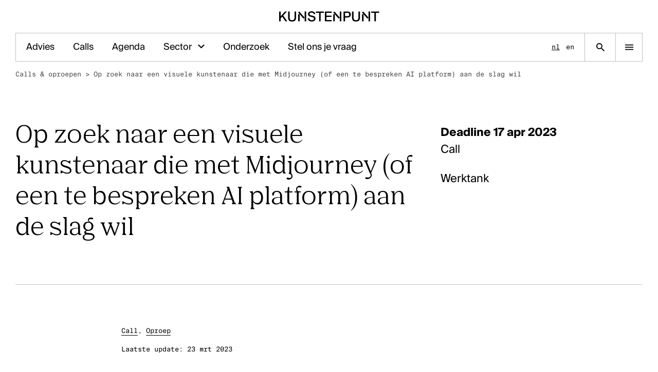

--- FILE ---
content_type: text/html; charset=UTF-8
request_url: https://www.kunsten.be/calls/op-zoek-naar-een-visuele-kunstenaar-die-met-midjourney-of-een-te-bespreken-ai-platform-aan-de-slag-wil/
body_size: 13564
content:
	<!doctype html>
<html lang="nl" class="no-js">
	<head>
		<meta charset="utf-8">
		<meta name="viewport" content="width=device-width, initial-scale=1, viewport-fit=cover">

		<link rel="preload" href="https://wp-static.assets.sh/Ajj5cdgl33WyxO66XWqx7MSO6BjM6NWuoNjNA79vM3Y/assets/fonts/common/nib-regular-pro.woff2" as="font" type="font/woff2" crossorigin="anonymous" />
		<link rel="preload" href="https://wp-static.assets.sh/Ajj5cdgl33WyxO66XWqx7MSO6BjM6NWuoNjNA79vM3Y/assets/fonts/common/nib-semibold-pro.woff2" as="font" type="font/woff2" crossorigin="anonymous" />
		<link rel="preload" href="https://wp-static.assets.sh/Ajj5cdgl33WyxO66XWqx7MSO6BjM6NWuoNjNA79vM3Y/assets/fonts/common/SuisseIntl-Bold.woff2" as="font" type="font/woff2" crossorigin="anonymous" />
		<link rel="preload" href="https://wp-static.assets.sh/Ajj5cdgl33WyxO66XWqx7MSO6BjM6NWuoNjNA79vM3Y/assets/fonts/common/SuisseIntl-Book.woff2" as="font" type="font/woff2" crossorigin="anonymous" />
		<link rel="preload" href="https://wp-static.assets.sh/Ajj5cdgl33WyxO66XWqx7MSO6BjM6NWuoNjNA79vM3Y/assets/fonts/common/SuisseIntl-Medium.woff2" as="font" type="font/woff2" crossorigin="anonymous" />
		<link rel="preload" href="https://wp-static.assets.sh/Ajj5cdgl33WyxO66XWqx7MSO6BjM6NWuoNjNA79vM3Y/assets/fonts/common/SuisseIntl-Regular.woff2" as="font" type="font/woff2" crossorigin="anonymous" />
		<link rel="preload" href="https://wp-static.assets.sh/Ajj5cdgl33WyxO66XWqx7MSO6BjM6NWuoNjNA79vM3Y/assets/fonts/common/SuisseIntl-SemiBold.woff2" as="font" type="font/woff2" crossorigin="anonymous" />
		<link rel="preload" href="https://wp-static.assets.sh/Ajj5cdgl33WyxO66XWqx7MSO6BjM6NWuoNjNA79vM3Y/assets/fonts/common/SuisseIntlMono-Regular.woff2" as="font" type="font/woff2" crossorigin="anonymous" />
		<link rel="preload" href="https://wp-static.assets.sh/Ajj5cdgl33WyxO66XWqx7MSO6BjM6NWuoNjNA79vM3Y/assets/fonts/common/SuisseWorks-Bold.woff2" as="font" type="font/woff2" crossorigin="anonymous" />
		<link rel="preload" href="https://wp-static.assets.sh/Ajj5cdgl33WyxO66XWqx7MSO6BjM6NWuoNjNA79vM3Y/assets/fonts/common/SuisseWorks-BoldItalic.woff2" as="font" type="font/woff2" crossorigin="anonymous" />
		<link rel="preload" href="https://wp-static.assets.sh/Ajj5cdgl33WyxO66XWqx7MSO6BjM6NWuoNjNA79vM3Y/assets/fonts/common/SuisseWorks-Regular.woff2" as="font" type="font/woff2" crossorigin="anonymous" />
		<link rel="preload" href="https://wp-static.assets.sh/Ajj5cdgl33WyxO66XWqx7MSO6BjM6NWuoNjNA79vM3Y/assets/fonts/common/SuisseWorks-RegularItalic.woff2" as="font" type="font/woff2" crossorigin="anonymous" />

		<link rel="apple-touch-icon-precomposed" sizes="120x120" href="/wp-content/themes/kunsten/public/assets/favicons/apple-touch-icon-120x120.png" />
		<link rel="apple-touch-icon-precomposed" sizes="152x152" href="/wp-content/themes/kunsten/public/assets/favicons/apple-touch-icon-152x152.png" />
		<link rel="apple-touch-icon-precomposed" sizes="167x167" href="/wp-content/themes/kunsten/public/assets/favicons/apple-touch-icon-167x167.png" />
		<link rel="apple-touch-icon-precomposed" sizes="180x180" href="/wp-content/themes/kunsten/public/assets/favicons/apple-touch-icon-180x180.png" />

		<link rel="icon" type="image/png" sizes="16x16"   href="/wp-content/themes/kunsten/public/assets/favicons/favicon-16x16.png" />
		<link rel="icon" type="image/png" sizes="192x192" href="/wp-content/themes/kunsten/public/assets/favicons/android-chrome-192x192.png" />
		<link rel="icon" type="image/png" sizes="32x32"   href="/wp-content/themes/kunsten/public/assets/favicons/favicon-32x32.png" />
		<link rel="icon" type="image/png" sizes="512x512" href="/wp-content/themes/kunsten/public/assets/favicons/favicon-512x512.png" />
		<link rel="icon" type="image/png" sizes="96x96"   href="/wp-content/themes/kunsten/public/assets/favicons/favicon-96x96.png" />
		<link rel="icon" type="image/svg+xml" href="/wp-content/themes/kunsten/public/assets/favicons/favicon.svg">
		<link rel="icon" type="image/x-icon" sizes="32x32" href="/wp-content/themes/kunsten/public/assets/favicons/favicon.ico" />

		<link rel="mask-icon" href="/wp-content/themes/kunsten/public/assets/favicons/favicon-pinned-tab.svg" color="#000000">

		<meta name="msapplication-TileColor"         content="#ffffff" />
		<meta name="msapplication-TileImage"         content="/wp-content/themes/kunsten/public/assets/favicons/mediumtile.png" />
		<meta name="msapplication-square70x70logo"   content="/wp-content/themes/kunsten/public/assets/favicons/smalltile.png" />
		<meta name="msapplication-square150x150logo" content="/wp-content/themes/kunsten/public/assets/favicons/mediumtile.png" />
		<meta name="msapplication-wide310x150logo"   content="/wp-content/themes/kunsten/public/assets/favicons/widetile.png" />
		<meta name="msapplication-square310x310logo" content="/wp-content/themes/kunsten/public/assets/favicons/largetile.png" />

		<meta name="google-site-verification" content="T68hzsM_XwAhKy7TeEXJFMNgXBdscOdc8yVVxGNlzrg" />

				<script type="text/javascript">
			if ('customElements' in window) {
				customElements.forcePolyfill = true;
			}
		</script>
					<meta name="mrh:stage" content="production">
			<meta name="mrh:theme" content="Kunsten">
			<meta name="mrh:id" content="4718">
			<meta name="mrh:browser-target" content="s2020-final">
			<meta name="mrh:bugsnag" content="55b0b6fe5f51666d8637f7072846dffa">
							<link rel="alternate" hreflang="nl" href="https://www.kunsten.be/calls/op-zoek-naar-een-visuele-kunstenaar-die-met-midjourney-of-een-te-bespreken-ai-platform-aan-de-slag-wil/">
							<link rel="alternate" hreflang="en" href="https://www.kunsten.be/en/calls/op-zoek-naar-een-visuele-kunstenaar-die-met-midjourney-of-een-te-bespreken-ai-platform-aan-de-slag-wil/">
								<link rel="sitemap" type="application/xml" title="Sitemap" href="/wp-sitemap.xml" />
				
<link rel="canonical" href="https://www.kunsten.be/calls/op-zoek-naar-een-visuele-kunstenaar-die-met-midjourney-of-een-te-bespreken-ai-platform-aan-de-slag-wil/">
<title>Op zoek naar een visuele kunstenaar die met Midjourney (of een te bespreken AI platform) aan de slag wil | Kunstenpunt</title>
<meta name="description" content="Organisatie voor de ondersteuning en de ontwikkeling van de kunsten">
<meta name="author" content="Kunstenpunt">
<meta name="publisher" content="Mr. Henry">
<meta name="copyright" content="Kunstenpunt">
<meta name="robots" content="index,follow">
<meta name="distribution" content="Global">
<meta property="og:type" content="website">
<meta property="og:title" content="Op zoek naar een visuele kunstenaar die met Midjourney (of een te bespreken AI platform) aan de slag wil | Kunstenpunt">
<meta property="og:url" content="https://www.kunsten.be/calls/op-zoek-naar-een-visuele-kunstenaar-die-met-midjourney-of-een-te-bespreken-ai-platform-aan-de-slag-wil/">
<meta property="og:image:width" content="1200">
<meta property="og:image:height" content="630">
<meta property="og:image" content="https://kunstenpunt-wp.imgix.net/sites/4718/2023/01/og-default-kunstenpunt.png?w=1200&amp;h=630&amp;auto=format%2Ccompress&amp;fit=crop&amp;crop=faces%2Centropy">
<meta property="og:site_name" content="Kunstenpunt">
<meta property="og:description" content="Organisatie voor de ondersteuning en de ontwikkeling van de kunsten">
<meta property="og:locale" content="nl_NL">


					<script type="text/javascript">
				(function(w, d) {
					d.documentElement.classList.remove('no-js');
				})(window, document);
			</script>

			<script type="text/javascript" src="https://wp-static.assets.sh/Ajj5cdgl33WyxO66XWqx7MSO6BjM6NWuoNjNA79vM3Y/assets/js/app.s2020-final.min.js" defer crossorigin></script>
		
		<link rel="stylesheet" href="https://wp-static.assets.sh/Ajj5cdgl33WyxO66XWqx7MSO6BjM6NWuoNjNA79vM3Y/assets/css/application.min.css" crossorigin="anonymous" />

				<script>
			(function() {
				if ( !window.requestAnimationFrame ) {
					return;
				}

				window.requestAnimationFrame(function() {
					if (window.scrollY > 64) {
						document.body.classList.add('is-scrolled');
						document.body.classList.add('is-scrolled-on-load');

						setTimeout(function() {
							document.body.classList.remove('is-scrolled-on-load');
						}, 256);
					}
				});
			}());
		</script>

		<script
			defer
			type="text/javascript"
			src="https://api.pirsch.io/pirsch.js"
			id="pirschjs"
			data-code="pjYsFiQ6ydPlWS2YtQqzASou5KTbSL7b"
									data-disable-resolution
		></script>
	</head>

		
	
	
	<body class="body has-blocked-transitions">
				<mr-top-scroll-waypoint class="top-scroll-waypoint"></mr-top-scroll-waypoint>


<div class="l-site-container ">
		<input type="checkbox" hidden id="site-container-navigation-toggle">

		<div class="l-site-container__logo-container">
		<a
			aria-label="Homepage"
			class="l-site-container__logo"
			href="https://www.kunsten.be/"
		>
											<svg class="icon icon-logo"><use xlink:href="#icon-logo" /></svg>
					</a>
	</div>

		<div class="l-site-container__navigation">
		<div class="l-site-container__navigation__scroll-container">
						<div class="l-site-container__navigation__menu-container">
				<label class="l-site-container__navigation__close-button" for="site-container-navigation-toggle">
					<svg class="icon icon-close"><use xlink:href="#icon-close" /></svg>
				</label>

									<nav class="l-site-container__navigation__languages" aria-label="Languages">
						<div class="language-list type-i">
																																								
								<a
									href="https://www.kunsten.be/calls/op-zoek-naar-een-visuele-kunstenaar-die-met-midjourney-of-een-te-bespreken-ai-platform-aan-de-slag-wil/"
									class="language-list__item language-list__item--active"
									aria-label="Nederlands"
								>
									nl
								</a>
																							
								<a
									href="https://www.kunsten.be/en/calls/op-zoek-naar-een-visuele-kunstenaar-die-met-midjourney-of-een-te-bespreken-ai-platform-aan-de-slag-wil/"
									class="language-list__item"
									aria-label="English"
								>
									en
								</a>
													</div>
					</nav>
				
				<nav class="l-site-container__navigation__menu" aria-label="Main">
					<ul class="main-navigation" role="list">
	
			<li class="main-navigation__item">
			<ul class="main-navigation__list type-f" role="list">
														
					<li class="main-navigation__list__item">
						
																			<a
																	href="https://www.kunsten.be/advies/"
																class="main-navigation__list__link"
							>
								<span class="main-navigation__list__label">
									Advies
																	</span>
							</a>

																		</li>
														
					<li class="main-navigation__list__item">
						
																			<a
																	href="/calls/?upcoming=true"
																class="main-navigation__list__link"
							>
								<span class="main-navigation__list__label">
									Calls
																	</span>
							</a>

																		</li>
														
					<li class="main-navigation__list__item">
						
																			<a
																	href="/ontmoetingen-programmas/?upcoming=true&orderby=start-date-asc"
																class="main-navigation__list__link"
							>
								<span class="main-navigation__list__label">
									Agenda
																	</span>
							</a>

																		</li>
														
					<li class="main-navigation__list__item">
						
																			<details>
								<summary>
									Sector
								</summary>

																		<ul class="main-navigation__list__item__sub-list type-f" role="list">
					<li
				class="
					main-navigation__list__item__sub-list__item
									"
			>
				<a
					class="main-navigation__list__link"
					href="https://databank.kunsten.be/"
				>
					<span class="main-navigation__list__label">
						Kunstendatabank
					</span>
				</a>
			</li>
					<li
				class="
					main-navigation__list__item__sub-list__item
									"
			>
				<a
					class="main-navigation__list__link"
					href="https://databank.kunsten.be/residenties-en-werkplaatsen/"
				>
					<span class="main-navigation__list__label">
						Residenties & werkplaatsen
					</span>
				</a>
			</li>
					<li
				class="
					main-navigation__list__item__sub-list__item
									"
			>
				<a
					class="main-navigation__list__link"
					href="https://www.kunsten.be/dossiers/de-kunsten-in-vlaanderen-en-brussel/let-me-be-your-guide/"
				>
					<span class="main-navigation__list__label">
						Let me be your guide
					</span>
				</a>
			</li>
					<li
				class="
					main-navigation__list__item__sub-list__item
									"
			>
				<a
					class="main-navigation__list__link"
					href="https://www.kunsten.be/nu-in-de-kunsten/"
				>
					<span class="main-navigation__list__label">
						Nieuws
					</span>
				</a>
			</li>
					<li
				class="
					main-navigation__list__item__sub-list__item
									"
			>
				<a
					class="main-navigation__list__link"
					href="https://www.kunsten.be/dossiers/internationaal-werken/landenfiches/"
				>
					<span class="main-navigation__list__label">
						Landenfiches
					</span>
				</a>
			</li>
					<li
				class="
					main-navigation__list__item__sub-list__item
									"
			>
				<a
					class="main-navigation__list__link"
					href="https://www.kunsten.be/disciplines/"
				>
					<span class="main-navigation__list__label">
						Disciplines
					</span>
				</a>
			</li>
			</ul>
															</details>
											</li>
														
					<li class="main-navigation__list__item">
						
																			<a
																	href="https://www.kunsten.be/dossiers/"
																class="main-navigation__list__link"
							>
								<span class="main-navigation__list__label">
									Onderzoek
																	</span>
							</a>

																		</li>
														
					<li class="main-navigation__list__item">
						
																			<a
																	href="https://www.kunsten.be/contacteer-ons/stel-ons-je-vraag/"
																class="main-navigation__list__link"
							>
								<span class="main-navigation__list__label">
									Stel ons je vraag
																	</span>
							</a>

																		</li>
							</ul>
		</li>
	
			<li class="main-navigation__item">
			<div class="main-navigation__title">
				<span class="main-navigation__title__label type-g">
					Disciplines
				</span>
			</div>

			<ul class="main-navigation__list type-f">
														
					<li class="main-navigation__list__item">
						<a href="https://www.kunsten.be/disciplines/beeldende-kunsten/" class="main-navigation__list__link">
							<span class="main-navigation__list__label">Beeldende kunsten</span>
						</a>
					</li>
														
					<li class="main-navigation__list__item">
						<a href="https://www.kunsten.be/disciplines/muziek/" class="main-navigation__list__link">
							<span class="main-navigation__list__label">Klassieke muziek</span>
						</a>
					</li>
														
					<li class="main-navigation__list__item">
						<a href="https://www.kunsten.be/disciplines/podiumkunsten/" class="main-navigation__list__link">
							<span class="main-navigation__list__label">Podiumkunsten</span>
						</a>
					</li>
							</ul>
		</li>
	
	
	
			<li class="main-navigation__item">
			<div class="main-navigation__title">
				<span class="main-navigation__title__label type-g">
					Ontdek
				</span>
			</div>

			<ul class="main-navigation__list type-f">
														
					<li class="main-navigation__list__item">
						<a href="https://www.kunsten.be/ontmoetingen-programmas/" class="main-navigation__list__link">
							<span class="main-navigation__list__label">Evenementen</span>
						</a>
					</li>
														
					<li class="main-navigation__list__item">
						<a href="https://databank.kunsten.be/residenties-en-werkplaatsen/" class="main-navigation__list__link">
							<span class="main-navigation__list__label">Residenties &amp; werkplaatsen</span>
						</a>
					</li>
														
					<li class="main-navigation__list__item">
						<a href="https://databank.kunsten.be/" class="main-navigation__list__link">
							<span class="main-navigation__list__label">Kunstendatabank</span>
						</a>
					</li>
														
					<li class="main-navigation__list__item">
						<a href="https://www.kunsten.be/bibliotheek/" class="main-navigation__list__link">
							<span class="main-navigation__list__label">Bibliotheek en collecties</span>
						</a>
					</li>
														
					<li class="main-navigation__list__item">
						<a href="/publicaties/" class="main-navigation__list__link">
							<span class="main-navigation__list__label">Publicaties</span>
						</a>
					</li>
														
					<li class="main-navigation__list__item">
						<a href="/video-zone/" class="main-navigation__list__link">
							<span class="main-navigation__list__label">Videozone</span>
						</a>
					</li>
														
					<li class="main-navigation__list__item">
						<a href="https://www.kunsten.be/podcastreeks-gedeelde-grond/" class="main-navigation__list__link">
							<span class="main-navigation__list__label">Podcastreeks Gedeelde grond</span>
						</a>
					</li>
														
					<li class="main-navigation__list__item">
						<a href="https://www.kunsten.be/podcastreeks-kruispunten-2/" class="main-navigation__list__link">
							<span class="main-navigation__list__label">Podcastreeks Kruispunten</span>
						</a>
					</li>
							</ul>
		</li>
	
			<li class="main-navigation__item">
			<div class="main-navigation__title">
				<span class="main-navigation__title__label type-g">
					Over Kunstenpunt
				</span>
			</div>

			<ul class="main-navigation__list type-f">
														
					<li class="main-navigation__list__item">
						<a href="https://www.kunsten.be/over-kunstenpunt/" class="main-navigation__list__link">
							<span class="main-navigation__list__label">Over Kunstenpunt</span>
						</a>
					</li>
														
					<li class="main-navigation__list__item">
						<a href="https://www.kunsten.be/nu-in-de-kunsten/" class="main-navigation__list__link">
							<span class="main-navigation__list__label">Nieuws</span>
						</a>
					</li>
														
					<li class="main-navigation__list__item">
						<a href="https://www.kunsten.be/toegankelijkheid/" class="main-navigation__list__link">
							<span class="main-navigation__list__label">Toegankelijkheid</span>
						</a>
					</li>
														
					<li class="main-navigation__list__item">
						<a href="https://www.kunsten.be/vacatures/" class="main-navigation__list__link">
							<span class="main-navigation__list__label">Vacatures &amp; stages</span>
						</a>
					</li>
														
					<li class="main-navigation__list__item">
						<a href="https://www.kunsten.be/contacteer-ons/" class="main-navigation__list__link">
							<span class="main-navigation__list__label">Contacteer ons</span>
						</a>
					</li>
							</ul>
		</li>
	
			<li class="main-navigation__item">
			<div class="main-navigation__title">
				<span class="main-navigation__title__label type-g">
					Volg Kunstenpunt
				</span>
			</div>

			<ul class="main-navigation__list type-f">
														
					<li class="main-navigation__list__item">
						<a href="https://www.kunsten.be/contacteer-ons/nieuwsbrieven/" class="main-navigation__list__link">
														<span class="main-navigation__list__label">Nieuwsbrief Kunstenpunt</span>
						</a>
					</li>
														
					<li class="main-navigation__list__item">
						<a href="https://instagram.com/kunstenpunt" class="main-navigation__list__link">
														<span class="main-navigation__list__label">Instagram</span>
						</a>
					</li>
														
					<li class="main-navigation__list__item">
						<a href="https://www.linkedin.com/company/kunstenpunt/" class="main-navigation__list__link">
														<span class="main-navigation__list__label">Linkedin</span>
						</a>
					</li>
														
					<li class="main-navigation__list__item">
						<a href="https://www.facebook.com/kunstenpunt/" class="main-navigation__list__link">
														<span class="main-navigation__list__label">Facebook</span>
						</a>
					</li>
														
					<li class="main-navigation__list__item">
						<a href="https://www.threads.net/@kunstenpunt" class="main-navigation__list__link">
														<span class="main-navigation__list__label">Threads</span>
						</a>
					</li>
														
					<li class="main-navigation__list__item">
						<a href="https://soundcloud.com/flandersartsinstitute" class="main-navigation__list__link">
														<span class="main-navigation__list__label">Soundcloud</span>
						</a>
					</li>
														
					<li class="main-navigation__list__item">
						<a href="https://vimeo.com/flandersartsinstitute" class="main-navigation__list__link">
														<span class="main-navigation__list__label">Vimeo</span>
						</a>
					</li>
							</ul>
		</li>
	</ul>
				</nav>
			</div>

						
			
			<div class="l-site-container__navigation__featured theme-dark-green">
				<a
					aria-label="Homepage"
					class="l-site-container__navigation__featured-logo"
					href="https://www.kunsten.be/"
				>
																	<svg class="icon icon-logo"><use xlink:href="#icon-logo" /></svg>
									</a>

									<div class="l-site-container__navigation__featured-inner">
						
		
	
	<div class="featured-thumb">
					<a
				class="featured-thumb__link"

									href="https://www.kunsten.be/contacteer-ons/"
				
									aria-label="Het kantoor van Kunstenpunt vind je in de Ravensteingalerij vlak naast het Centraal Station in Brussel.
"
							>
				<picture class="featured-thumb__picture">
											<source
							srcset="https://kunstenpunt-wp.imgix.net/sites/4718/2023/03/Kunstenpunt-Office-c-Anne-van-der-Pot-.jpg?w=480&h=480&fit=max&auto=format&q=60&bg=FFFFFF&dpr=1 1x,
									https://kunstenpunt-wp.imgix.net/sites/4718/2023/03/Kunstenpunt-Office-c-Anne-van-der-Pot-.jpg?w=480&h=480&fit=max&auto=format&q=60&bg=FFFFFF&dpr=2 2x"
							media="(min-width: 1440px)">
											<source
							srcset="https://kunstenpunt-wp.imgix.net/sites/4718/2023/03/Kunstenpunt-Office-c-Anne-van-der-Pot-.jpg?w=700&h=700&fit=max&auto=format&q=60&bg=FFFFFF&dpr=1 1x,
									https://kunstenpunt-wp.imgix.net/sites/4718/2023/03/Kunstenpunt-Office-c-Anne-van-der-Pot-.jpg?w=700&h=700&fit=max&auto=format&q=60&bg=FFFFFF&dpr=2 2x"
							media="(min-width: 1280px)">
											<source
							srcset="https://kunstenpunt-wp.imgix.net/sites/4718/2023/03/Kunstenpunt-Office-c-Anne-van-der-Pot-.jpg?w=600&h=600&fit=max&auto=format&q=60&bg=FFFFFF&dpr=1 1x,
									https://kunstenpunt-wp.imgix.net/sites/4718/2023/03/Kunstenpunt-Office-c-Anne-van-der-Pot-.jpg?w=600&h=600&fit=max&auto=format&q=60&bg=FFFFFF&dpr=2 2x"
							media="(min-width: 1024px)">
											<source
							srcset="https://kunstenpunt-wp.imgix.net/sites/4718/2023/03/Kunstenpunt-Office-c-Anne-van-der-Pot-.jpg?w=480&h=480&fit=max&auto=format&q=60&bg=FFFFFF&dpr=1 1x,
									https://kunstenpunt-wp.imgix.net/sites/4718/2023/03/Kunstenpunt-Office-c-Anne-van-der-Pot-.jpg?w=480&h=480&fit=max&auto=format&q=60&bg=FFFFFF&dpr=2 2x"
							media="(min-width: 768px)">
											<source
							srcset="https://kunstenpunt-wp.imgix.net/sites/4718/2023/03/Kunstenpunt-Office-c-Anne-van-der-Pot-.jpg?w=320&h=320&fit=max&auto=format&q=60&bg=FFFFFF&dpr=1 1x,
									https://kunstenpunt-wp.imgix.net/sites/4718/2023/03/Kunstenpunt-Office-c-Anne-van-der-Pot-.jpg?w=320&h=320&fit=max&auto=format&q=60&bg=FFFFFF&dpr=2 2x"
							media="(min-width: 568px)">
											<source
							srcset="https://kunstenpunt-wp.imgix.net/sites/4718/2023/03/Kunstenpunt-Office-c-Anne-van-der-Pot-.jpg?w=300&h=300&fit=max&auto=format&q=60&bg=FFFFFF&dpr=1 1x,
									https://kunstenpunt-wp.imgix.net/sites/4718/2023/03/Kunstenpunt-Office-c-Anne-van-der-Pot-.jpg?w=300&h=300&fit=max&auto=format&q=60&bg=FFFFFF&dpr=2 2x"
							media="(min-width: 320px)">
					
					<img
						class="featured-thumb__media"
						src="https://kunstenpunt-wp.imgix.net/sites/4718/2023/03/Kunstenpunt-Office-c-Anne-van-der-Pot-.jpg?w=&h=&fit=max&auto=format&q=60&bg=FFFFFF"
						alt="">
				</picture>
			</a>
		
					
										
			<div class="featured-thumb__text type-i featured-thumb__text--text-align-center">
				<p>Het kantoor van Kunstenpunt vind je in de Ravensteingalerij vlak naast het Centraal Station in Brussel.</p>

			</div>
			</div>
					</div>
							</div>
		</div>
	</div>

		<div class="l-site-container__header">
		
<div class="site-header">
		
				
	<div class="site-header__wrapper theme-white">
				<div class="site-header__logo-container">
			<a href="https://www.kunsten.be/" rel="home" class="site-header__logo">
														<svg class="icon icon-logo"><use xlink:href="#icon-logo" /></svg>
					<span class="u-visually-hidden">Kunstenpunt home pagina</span>
							</a>
		</div>

				<nav class="site-header__navigation-container" aria-label="Spotlight">
			<ul class="site-header__navigation type-h" role="list">
									
					
					<li class="site-header__navigation__item">
						
													<a href="https://www.kunsten.be/advies/" class="site-header__navigation__link">
								Advies
							</a>
						
					</li>
									
					
					<li class="site-header__navigation__item">
						
													<a href="/calls/?upcoming=true" class="site-header__navigation__link">
								Calls
							</a>
						
					</li>
									
					
					<li class="site-header__navigation__item">
						
													<a href="/ontmoetingen-programmas/?upcoming=true&orderby=start-date-asc" class="site-header__navigation__link">
								Agenda
							</a>
						
					</li>
									
					
					<li class="site-header__navigation__item">
						
																											<mr-fly-out-menu-trigger
								for="menu-dropdown-a1"
								class="site-header__navigation__sub-menu-trigger"
							>
								<a
																											class="site-header__navigation__link"
								>
									Sector
								</a>

								<button
									class="site-header__navigation__dropdown"
									aria-haspopup="true"
								>
									<span aria-hidden="true">
										<svg class="icon icon-check-down"><use xlink:href="#icon-check-down" /></svg>
									</span>
									<span class="u-visually-hidden">
										Open submenu voor Sector
									</span>
								</button>
							</mr-fly-out-menu-trigger>

							<mr-fly-out-menu
								class="site-header__navigation__sub-menu-fly-out"
								aria-expanded="false"
								id="menu-dropdown-a1"
							>
								<ul class="site-header__navigation__sub-menu type-h" role="list">
																			<li
											class="
												site-header__navigation__sub-menu__item
																							"
										>
											<a
												class="site-header__navigation__sub-menu__link"
												href="https://databank.kunsten.be/">
												Kunstendatabank
											</a>
										</li>
																			<li
											class="
												site-header__navigation__sub-menu__item
																							"
										>
											<a
												class="site-header__navigation__sub-menu__link"
												href="https://databank.kunsten.be/residenties-en-werkplaatsen/">
												Residenties & werkplaatsen
											</a>
										</li>
																			<li
											class="
												site-header__navigation__sub-menu__item
																							"
										>
											<a
												class="site-header__navigation__sub-menu__link"
												href="https://www.kunsten.be/dossiers/de-kunsten-in-vlaanderen-en-brussel/let-me-be-your-guide/">
												Let me be your guide
											</a>
										</li>
																			<li
											class="
												site-header__navigation__sub-menu__item
																							"
										>
											<a
												class="site-header__navigation__sub-menu__link"
												href="https://www.kunsten.be/nu-in-de-kunsten/">
												Nieuws
											</a>
										</li>
																			<li
											class="
												site-header__navigation__sub-menu__item
																							"
										>
											<a
												class="site-header__navigation__sub-menu__link"
												href="https://www.kunsten.be/dossiers/internationaal-werken/landenfiches/">
												Landenfiches
											</a>
										</li>
																			<li
											class="
												site-header__navigation__sub-menu__item
																							"
										>
											<a
												class="site-header__navigation__sub-menu__link"
												href="https://www.kunsten.be/disciplines/">
												Disciplines
											</a>
										</li>
																	</ul>
							</mr-fly-out-menu>
						
					</li>
									
					
					<li class="site-header__navigation__item">
						
													<a href="https://www.kunsten.be/dossiers/" class="site-header__navigation__link">
								Onderzoek
							</a>
						
					</li>
									
					
					<li class="site-header__navigation__item">
						
													<a href="https://www.kunsten.be/contacteer-ons/stel-ons-je-vraag/" class="site-header__navigation__link">
								Stel ons je vraag
							</a>
						
					</li>
							</ul>
		</nav>

							<nav class="site-header__navigation-languages" aria-label="Languages">
				<div class="language-list type-i">
																														
						<a
							href="https://www.kunsten.be/calls/op-zoek-naar-een-visuele-kunstenaar-die-met-midjourney-of-een-te-bespreken-ai-platform-aan-de-slag-wil/"
							class="language-list__item language-list__item--active"
							aria-label="Nederlands"
						>
							nl
						</a>
																	
						<a
							href="https://www.kunsten.be/en/calls/op-zoek-naar-een-visuele-kunstenaar-die-met-midjourney-of-een-te-bespreken-ai-platform-aan-de-slag-wil/"
							class="language-list__item"
							aria-label="English"
						>
							en
						</a>
									</div>
			</nav>
		
				<div class="site-header__search-link-container">
			<a
				aria-label="Zoekpagina"
				class="site-header__search-link"
				href="https://www.kunsten.be/?s="
			>
				<svg class="icon icon-search"><use xlink:href="#icon-search" /></svg>
			</a>
		</div>

				<div class="site-header__menu-toggle-container">
			<label for="site-container-navigation-toggle" class="site-header__menu-toggle">
				<svg class="icon icon-hamburger"><use xlink:href="#icon-hamburger" /></svg>
				<svg class="icon icon-close"><use xlink:href="#icon-close" /></svg>
			</label>
		</div>
	</div>
</div>
	</div>

			<div class="l-site-container__body">
				
		<main>
				<header class="header header--align-top header--66-33">
		
	<div class="wrapper">
		<nav class="breadcrumb" aria-label="Breadcrumb">
			<ul class="breadcrumb__list type-i" role="list"><li class="breadcrumb__list__item">
						<a
							href="/calls/"
							class="breadcrumb__link "
													>Calls &amp; oproepen</a><span aria-hidden="true">&nbsp;&gt;&nbsp;</span></li><li class="breadcrumb__list__item">
						<a
							href="/calls/op-zoek-naar-een-visuele-kunstenaar-die-met-midjourney-of-een-te-bespreken-ai-platform-aan-de-slag-wil/"
							class="breadcrumb__link breadcrumb__link--current"
							aria-current="page"						>Op zoek naar een visuele kunstenaar die met Midjourney (of een te bespreken AI platform) aan de slag wil</a></li></ul>
		</nav>
	</div>
		<div class="wrapper">
			<div class="header__wrapper">
				<div class="header__column">
					<div class="header__title js-header-title">
						<h1 class="header__title__label">
							Op zoek naar een visuele kunstenaar die met Midjourney (of een te bespreken AI platform) aan de slag wil
						</h1>
					</div>
				</div>

				<div class="header__column">
					<div class="header__meta type-e">
							<div class="header__meta__group">
					<div class="header__meta__row">
				<strong>
					<time datetime="2023-04-17">
						Deadline 17 apr 2023
					</time>
				</strong>
			</div>
		
							<div class="header__meta__row">
				Call
			</div>
		
	</div>

				<div class="header__meta__group">
			<div class="header__meta__row">
				Werktank
			</div>
		</div>
						</div>
				</div>
			</div>

					</div>
	</header>

						
			<div class="l-site-container__body__main">
					<div class="wrapper">
		<div class="l-single">
			<div class="l-single__before">
																				<div class="post-meta type-i">
			<div class="post-meta__group"><div class="post-meta__row"><a href="/calls/?type=call-2">Call</a><span>, </span><a href="/calls/?type=oproep">Oproep</a></div></div>
			<div class="post-meta__group"><div class="post-meta__row"><span>Laatste update: </span><time datetime="2023-03-23 15:20:42">23 mrt 2023</time></div></div>
	</div>
												</div>

						
			<div class="l-single__main">
													
									
<p><strong>Call for Artists: Exploring Critical Perspectives on Artificial Intelligence and Art</strong></p>



<h2 >What?</h2>



<p>Werktank invites applications from artists and creatives who are interested in exploring the societal and aesthetically impacts of Artificial Intelligence (AI) through visual media. </p>



<p>Generative AI art has exploded onto the scene over the past few months through advanced online platforms like DALL-E2, Midjourney and Stable Diffusion, which enable anyone with access to a smartphone or PC to create highly polished art by typing in simple text instructions.</p>



<p>This raises the question of whether art created by artificial intelligence is &#8220;real art”. While AI-generated art can be visually stunning , one can argue that it threatens authorship and human creativity. The debate reminds us the reaction of the artist Paul Delaroche, who exclaimed after seeing his first daguerrotype around 1840 , “From today, painting is dead!”</p>



<p>Werktank offers one visual artist the opportunity to experiment without limitation with the Midjourney-platform for a period of 4 months. We are particularly interested in conceptually and aesthetically challenging propositions that explore critical and ethical perspectives on Artificial Intelligence and Art. </p>



<p>The outcome of the visual research will be presented as a series of 4 GIFS in our newsletter, website and on our socials. Each published GIF wil be remunerated with 250 euros.</p>



<p><strong>We welcome </strong>applications from artists working in any visual art medium. Applicants are asked to submit a portfolio of their previous work and/or link to their website, along with a brief proposal outlining their approach to the call. (10 sentences max.)</p>



<h2 >How to apply?</h2>



<p>Please send your portfolio and proposal outline to info@werktank.org. Please don’t send image proposals. Applications will be judged primarily on conceptual strength.</p>



<p>Deadline for applications: 17th April 2023</p>



<h2 >More information</h2>



<p><a href="https://werktank.org/" target="_blank" rel="noreferrer noopener">werktank.org</a></p>

				
								
								
				
							</div>

			<div class="l-single__after">
																<aside class="aside-block type-g">
				
				
					</aside>
												</div>

								</div>
	</div>
			</div>

								</main>

			
		<div class="l-site-container__body__footer">
							
	
<div class="site-footer js-site-footer theme-brown">
	
			<div class="site-footer__banner">
							<div class="site-footer__banner__inner type-d">
											<p>Nieuwsgierig naar de activiteiten van Kunstenpunt? Abonneer je gratis op onze tweewekelijkse nieuwsbrief.</p>

					
																	
						<a
							href="https://newsletter.kunsten.be/nl/"
							class="button button--secondary"
													>
							Ja, ik wil graag de nieuwsbrief ontvangen
						</a>
									</div>
					</div>
	
	<div class="site-footer__body">
		<div class="site-footer__body__logo-container">
			<div class="site-footer__body__logo-container__inner">
												<a href="https://www.kunsten.be/" rel="home" class="site-footer__logo">
																	<svg class="icon icon-logo"><use xlink:href="#icon-logo" /></svg>
						<span class="u-visually-hidden">Kunstenpunt home pagina</span>
									</a>
			</div>
		</div>

		<div class="site-footer__body__navigation-container type-g">
			<div class="site-footer__body__navigation-container__inner">
								
									<ul class="site-footer__navigation">
													
							<li class="site-footer__navigation__item">
								<a class="site-footer__navigation__link" href="https://www.kunsten.be/over-kunstenpunt/">
									Over Kunstenpunt
								</a>
							</li>
													
							<li class="site-footer__navigation__item">
								<a class="site-footer__navigation__link" href="https://www.kunsten.be/contacteer-ons/nieuwsbrieven/">
									Nieuwsbrief Kunstenpunt
								</a>
							</li>
													
							<li class="site-footer__navigation__item">
								<a class="site-footer__navigation__link" href="https://www.kunsten.be/toegankelijkheid/">
									Toegankelijkheid
								</a>
							</li>
											</ul>
				
									<ul class="site-footer__navigation">
													
							<li class="site-footer__navigation__item">
								<a class="site-footer__navigation__link" href="https://www.kunsten.be/logo-kunstenpunt-flanders-arts-institute/">
									Logo
								</a>
							</li>
													
							<li class="site-footer__navigation__item">
								<a class="site-footer__navigation__link" href="https://www.kunsten.be/pers/">
									Pers
								</a>
							</li>
													
							<li class="site-footer__navigation__item">
								<a class="site-footer__navigation__link" href="https://www.kunsten.be/contacteer-ons/">
									Contacteer ons
								</a>
							</li>
											</ul>
				
									<ul class="site-footer__navigation">
													
							<li class="site-footer__navigation__item">
								<a class="site-footer__navigation__link" href="https://www.kunsten.be/credits/">
									Credits
								</a>
							</li>
													
							<li class="site-footer__navigation__item">
								<a class="site-footer__navigation__link" href="https://www.kunsten.be/gebruiksvoorwaarden/">
									Gebruiksvoorwaarden
								</a>
							</li>
													
							<li class="site-footer__navigation__item">
								<a class="site-footer__navigation__link" href="https://www.kunsten.be/privacy/">
									Privacy
								</a>
							</li>
											</ul>
							</div>
		</div>

		<div class="site-footer__body__social-navigation-container">
			<div class="site-footer__body__social-navigation-container__inner">
									
											<input
							type="checkbox"
							id="social-navigation-toggle"
							class="social-navigation__toggle"
							hidden
						>
					
					<ul class="social-navigation">
																											<li class="social-navigation__item">
								<a
									aria-label="Nieuwsbrief Kunstenpunt"
									class="social-navigation__link social-navigation__link--newsletter"
									href="https://www.kunsten.be/contacteer-ons/nieuwsbrieven/"
									rel="noopener"
									target="_self"
									title="Nieuwsbrief Kunstenpunt"
								>
																	</a>
							</li>
																											<li class="social-navigation__item">
								<a
									aria-label="Instagram"
									class="social-navigation__link "
									href="https://instagram.com/kunstenpunt"
									rel="noopener"
									target="_blank"
									title="Instagram"
								>
																	</a>
							</li>
																											<li class="social-navigation__item">
								<a
									aria-label="Linkedin"
									class="social-navigation__link "
									href="https://www.linkedin.com/company/kunstenpunt/"
									rel="noopener"
									target="_blank"
									title="Linkedin"
								>
																	</a>
							</li>
																																										<li class="social-navigation__item social-navigation__item--initially-hidden">
								<a
									aria-label="Facebook"
									class="social-navigation__link "
									href="https://www.facebook.com/kunstenpunt/"
									rel="noopener"
									target="_blank"
									title="Facebook"
								>
																	</a>
							</li>
																																										<li class="social-navigation__item social-navigation__item--initially-hidden">
								<a
									aria-label="Threads"
									class="social-navigation__link "
									href="https://www.threads.net/@kunstenpunt"
									rel="noopener"
									target="_blank"
									title="Threads"
								>
																	</a>
							</li>
																																										<li class="social-navigation__item social-navigation__item--initially-hidden">
								<a
									aria-label="Soundcloud"
									class="social-navigation__link "
									href="https://soundcloud.com/flandersartsinstitute"
									rel="noopener"
									target="_blank"
									title="Soundcloud"
								>
																	</a>
							</li>
																																										<li class="social-navigation__item social-navigation__item--initially-hidden">
								<a
									aria-label="Vimeo"
									class="social-navigation__link "
									href="https://vimeo.com/flandersartsinstitute"
									rel="noopener"
									target="_blank"
									title="Vimeo"
								>
																	</a>
							</li>
						
													<li class="social-navigation__item social-navigation__item--more-toggle">
								<label class="social-navigation__more-toggle" for="social-navigation-toggle">
									<span>
										Meer
									</span>

									<svg class="icon icon-check-right"><use xlink:href="#icon-check-right" /></svg>
								</label>
							</li>
											</ul>
							</div>
		</div>

		<div class="site-footer__body__logos-container">
			<div class="site-footer__body__union-logo-container">
				<a
					href="https://erasmus-plus.ec.europa.eu/"
					class="site-footer__union-logo"
					target="_blank"
					rel="noopener"
				>
					<img
						src="https://wp-static.assets.sh/Ajj5cdgl33WyxO66XWqx7MSO6BjM6NWuoNjNA79vM3Y/assets/images/logo-euro-union.png"
						srcset="
							https://wp-static.assets.sh/Ajj5cdgl33WyxO66XWqx7MSO6BjM6NWuoNjNA79vM3Y/assets/images/logo-euro-union@2x.png 2x,
							https://wp-static.assets.sh/Ajj5cdgl33WyxO66XWqx7MSO6BjM6NWuoNjNA79vM3Y/assets/images/logo-euro-union.png
						"
						alt="Medegefinancierd door de Europese Unie"
						class="site-footer__union-logo__image"
					>
				</a>
			</div>

			<div class="site-footer__body__flanders-logo-container">
				<a
					href="https://www.vlaanderen.be/cjm/nl"
					class="site-footer__flanders-logo"
					target="_blank"
					rel="noopener"
				>
					<img
						src="https://wp-static.assets.sh/Ajj5cdgl33WyxO66XWqx7MSO6BjM6NWuoNjNA79vM3Y/assets/images/logo-vlaanderen.svg"
						alt="Vlaanderen - verbeelding werkt"
						class="site-footer__flanders-logo__image"
					>
				</a>
			</div>
		</div>
	</div>
</div>
					</div>

			
					</div>
</div>

						<style>
				#pita-taris-0:any-link[href^="/wiki/Item:"][rel="nofollow"] {
					display: none !important;
				}
			</style>
			<a id="pita-taris-0" href="/wiki/Item:0/" rel="nofollow" >wiki 0</a>
		<svg style="display: none;" xmlns="http://www.w3.org/2000/svg" xmlns:xlink="http://www.w3.org/1999/xlink"><defs/><symbol id="icon-add" viewBox="0 0 512 512"><polygon points="512,292.6 292.6,292.6 292.6,512 219.4,512 219.4,292.6 0,292.6 0,219.4 219.4,219.4 219.4,0 292.6,0 292.6,219.4 512,219.4"/></symbol><symbol id="icon-arrow-down" viewBox="0 0 512 512"><polygon fill="currentColor" points="443.3,20.3 443.3,395.4 48.6,0 0,48.7 393.9,443.2 20,443.2 20,512 512,512 512,20.3"/></symbol><symbol id="icon-arrow-up" viewBox="0 0 512 512"><polygon points="20,0 20,68.8 393.9,68.8 0,463.4 48.6,512 443.3,116.6 443.3,490.7 512,490.7 512,0"/></symbol><symbol id="icon-check-down" viewBox="0 0 512 512"><polygon fill="currentColor" points="61.5,99 256,293.1 450.5,99 510.2,158.8 256,413 1.8,158.8"/></symbol><symbol id="icon-check-left" viewBox="0 0 512 512"><polygon points="413,61.5 218.9,256 413,450.5 353.2,510.2 99,256 353.2,1.8"/></symbol><symbol id="icon-check-mark" viewBox="0 0 24 24"><path fill="currentColor" d="M4.7,12.3c-0.4-0.4-1-0.4-1.4,0s-0.4,1,0,1.4l5,5c0.4,0.4,1,0.4,1.4,0l11-11c0.4-0.4,0.4-1,0-1.4 s-1-0.4-1.4,0L9,16.6L4.7,12.3z"/></symbol><symbol id="icon-check-right" viewBox="0 0 512 512"><polygon points="99,450.5 293.1,256 99,61.5 158.8,1.8 413,256 158.8,510.2"/></symbol><symbol id="icon-check-top" viewBox="0 0 512 512"><polygon fill="currentColor" points="450.5,413 256,218.9 61.5,413 1.8,353.2 256,99 510.2,353.2"/></symbol><symbol id="icon-close" viewBox="0 0 512 512"><polygon points="512,51.6 460.4,0 256,204.4 51.6,0 0,51.6 204.4,256 0,460.4 51.6,512 256,307.6 460.4,512 512,460.4 307.6,256"/></symbol><symbol id="icon-fullscreen" viewBox="0 0 512 512"><polygon points="329.1,0 329.1,73.1 438.9,73.1 438.9,182.9 512,182.9 512,0"/><polygon points="438.9,438.9 329.1,438.9 329.1,512 512,512 512,329.1 438.9,329.1"/><polygon points="0,182.9 73.1,182.9 73.1,73.1 182.9,73.1 182.9,0 0,0"/><polygon points="73.1,329.1 0,329.1 0,512 182.9,512 182.9,438.9 73.1,438.9"/></symbol><symbol id="icon-hamburger" viewBox="0 0 512 512"><rect y="85.3" width="512" height="56.9"/><rect y="227.6" width="512" height="56.9"/><rect y="369.8" width="512" height="56.9"/></symbol><symbol id="icon-info" viewBox="0 0 512 512"><path d="M256,2C116.3,2,3,115.8,3,256s113.3,254,253,254s253-113.8,253-254S395.7,2,256,2z M281.3,383h-50.6V230.6h50.6V383z M281.3,179.8h-50.6V129h50.6V179.8z"/></symbol><symbol id="icon-link" viewBox="0 0 64 64"><path fill="currentColor" d="M34.2,5.8C40.9-0.6,51.5-0.6,58,6c6.6,6.6,6.6,17.2,0.2,23.9l-8.5,8.5c-3.5,3.5-8.3,5.3-13.2,4.9 c-4.9-0.4-9.4-2.8-12.4-6.8c-0.9-1.3-0.7-3,0.6-4c1.3-0.9,3-0.7,4,0.6c2,2.6,5,4.3,8.3,4.5s6.5-1,8.8-3.3l8.5-8.5 c4.3-4.4,4.2-11.5-0.1-15.9s-11.6-4.3-16-0.1l-4.9,4.8c-1.1,1.1-2.9,1.1-4,0s-1.1-2.9,0-4L34.2,5.8z"/><path fill="currentColor" d="M14.3,25.6c3.5-3.5,8.3-5.3,13.2-4.9c4.9,0.4,9.4,2.8,12.4,6.8c0.9,1.3,0.7,3-0.6,4c-1.3,0.9-3,0.7-4-0.6 c-2-2.6-5-4.3-8.3-4.5c-3.3-0.2-6.5,1-8.8,3.3l-8.5,8.5C5.5,42.6,5.6,49.6,10,54s11.4,4.4,15.9,0.2l4.8-4.8c1.1-1.1,2.9-1.1,4,0 s1.1,2.9,0,4l-4.9,4.9C23.1,64.6,12.5,64.6,6,58c-6.6-6.6-6.6-17.2-0.2-23.9L14.3,25.6z"/></symbol><symbol id="icon-loading" viewBox="0 0 512 512"><path d="M31,365.1c-46.5-95.9-27.1-210.8,48.2-286c75.4-75.3,190.3-94.6,286-48.1l-29.7,61.2c-69.7-33.8-153.3-19.7-208.2,35.1 c-54.8,54.7-68.9,138.4-35,208.2L31,365.1z"/><path d="M255.8,506c-37,0-74.3-8.2-109-25.1l29.7-61.2c69.7,33.8,153.3,19.7,208.2-35.1c54.8-54.8,68.9-138.4,35-208.2l61.2-29.7 c46.5,95.8,27.2,210.8-48.2,286C384.8,480.8,320.7,506,255.8,506z"/></symbol><symbol id="icon-logo-fai-double-line" viewBox="0 0 185 43"><path d="M4.60604 9.8064H12.9637V7.52615H4.60604V2.61159H13.4867V0.308594H1.90027V17.5242H4.60604V9.8064Z"/><path d="M27.0187 17.5242H29.7732L31.1017 13.7497H38.5824L39.9369 17.5242H42.8798L36.3963 0.308594H33.4047L27.0187 17.5242V15.2212H18.1413V0.308594H15.4355V17.5242H27.0187ZM34.808 3.25149L37.7508 11.4662H31.9105L34.808 3.25149Z"/><path d="M67.313 0.308594H62.6128V17.5242H67.313C72.7732 17.5242 76.8108 15.5525 76.8108 8.90664C76.8108 2.28027 72.7732 0.308594 67.313 0.308594ZM67.1928 15.2927H65.3186V2.54012H67.1928C70.6359 2.54012 74.0076 3.25149 74.0076 8.9034C74.0076 14.578 70.6359 15.2927 67.1928 15.2927Z"/><path d="M91.7429 15.2212H82.5309V9.8064H91.2199V7.52615H82.5309V2.61159H91.7429V0.308594H79.8219V17.5242H91.7429V15.2212Z"/><path d="M103.946 9.8064C106.084 9.14052 107.269 7.74053 107.269 5.27188C107.269 1.28306 104.492 0.308594 99.8602 0.308594H94.3999V17.5242H97.1057V10.2806H100.075C100.455 10.2806 100.835 10.2806 101.192 10.2579L104.872 17.5242H107.913L103.946 9.8064ZM100.217 8.0751H97.1057V2.54012H100.169C102.615 2.54012 104.489 2.84871 104.489 5.31736C104.492 7.69506 102.761 8.0751 100.217 8.0751Z"/><path d="M116.553 15.5752C114.13 15.5752 112.541 14.3637 112.041 12.0119H109.381C109.784 15.6207 112.467 17.8295 116.455 17.8295C119.804 17.8295 123.082 16.0495 123.082 12.6291C123.082 9.16324 120.067 8.11731 117.313 7.54887L115.27 7.12011C113.798 6.81153 112.658 6.07743 112.658 4.65146C112.658 2.84544 114.818 2.25427 116.079 2.25427C117.716 2.25427 119.593 2.87143 120.139 4.91456H122.75C122.088 1.44871 119.356 0 116.199 0C113.301 0 109.907 1.52017 109.907 4.77164C109.907 7.66906 112.233 9.04631 114.679 9.54328L116.793 9.97205C118.645 10.3521 120.353 11.0635 120.353 12.8435C120.353 14.5066 118.788 15.5752 116.553 15.5752Z"/><path d="M6.38601 25.4758L0 42.6914H2.75449L4.08302 38.917H11.5637L12.9182 42.6914H15.8611L9.37762 25.4758H6.38601ZM4.89183 36.6367L7.78924 28.422L10.7354 36.6367H4.89183Z"/><path d="M30.6307 30.4391C30.6307 26.4503 27.8535 25.4758 23.2215 25.4758H17.7612V42.6914H20.467V35.4511H23.4359C23.8159 35.4511 24.196 35.4511 24.5533 35.4284L28.2335 42.6947H31.2738L27.3078 34.9769C29.4418 34.3078 30.6307 32.9078 30.6307 30.4391ZM23.5788 33.2423H20.467V27.7074H23.5301C25.976 27.7074 27.8502 28.0159 27.8502 30.4846C27.8502 32.8623 26.1189 33.2423 23.5788 33.2423Z"/><path d="M31.3162 27.7788H36.8479V42.6914H39.5569V27.7788H45.0659V25.4758H31.3162V27.7788Z"/><path d="M53.5632 32.7194L51.5201 32.2906C50.0486 31.982 48.9085 31.2447 48.9085 29.822C48.9085 28.0159 51.0686 27.4248 52.3289 27.4248C53.966 27.4248 55.8435 28.0419 56.3892 30.0851H59.0007C58.3349 26.6192 55.6063 25.1705 52.4458 25.1705C49.5484 25.1705 46.154 26.6907 46.154 29.9421C46.154 32.8396 48.4797 34.2168 50.9257 34.7138L53.0402 35.1393C54.8917 35.5193 56.6035 36.2307 56.6035 38.0107C56.6035 39.6738 55.0379 40.7425 52.8031 40.7425C50.3799 40.7425 48.7916 39.5309 48.2913 37.1792H45.631C46.0338 40.788 48.7169 42.9968 52.7057 42.9968C56.0546 42.9968 59.3288 41.2167 59.3288 37.7964C59.3353 34.3337 56.3177 33.2878 53.5632 32.7194Z"/><path d="M70.3241 25.4758H67.6183V42.6914H70.3241V25.4758Z"/><path d="M98.746 32.7194L96.7029 32.2906C95.2314 31.982 94.0913 31.2447 94.0913 29.822C94.0913 28.0159 96.2514 27.4248 97.5117 27.4248C99.1488 27.4248 101.026 28.0419 101.572 30.0851H104.184C103.518 26.6192 100.789 25.1705 97.6319 25.1705C94.7345 25.1705 91.3401 26.6907 91.3401 29.9421C91.3401 32.8396 93.6658 34.2168 96.1117 34.7138L98.2263 35.1393C100.078 35.5193 101.786 36.2307 101.786 38.0107C101.786 39.6738 100.221 40.7425 97.9859 40.7425C95.5628 40.7425 93.9744 39.5309 93.4741 37.1792H90.8138C91.2166 40.788 93.8997 42.9968 97.8885 42.9968C101.237 42.9968 104.512 41.2167 104.512 37.7964C104.518 34.3337 101.501 33.2878 98.746 32.7194Z"/><path d="M105.158 27.7788H110.69V42.6914H113.396V27.7788H118.905V25.4758H105.158V27.7788Z"/><path d="M123.556 25.4758H120.85V42.6914H123.556V25.4758Z"/><path d="M125.505 27.7788H131.037V42.6914H133.742V27.7788H139.251V25.4758H125.505V27.7788Z"/><path d="M152.17 35.6168C152.17 38.891 151.124 40.723 147.895 40.723C144.666 40.723 143.643 39.0599 143.643 35.8084V25.4791H140.937V35.62C140.937 41.0576 143.026 43.0033 147.895 43.0033C152.904 43.0033 154.875 40.7003 154.875 35.4771V25.4758H152.17V35.6168Z"/><path d="M156.535 27.7788H162.07V42.6914H164.776V27.7788H170.285V25.4758H156.535V27.7788Z"/><path d="M174.936 34.9736H183.629V32.6934H174.936V27.7788H184.152V25.4758H172.231V42.6914H184.152V40.3884H174.936V34.9736Z"/><path d="M58.8123 0.308594H56.152V17.5242H58.8123V0.308594Z"/><path d="M44.78 17.5242H47.4403L47.4371 5.09648L54.1512 12.7623L56.1521 11.0082L46.7777 0.308594L44.78 2.06264L47.4371 5.09648H44.78V17.5242Z"/><path d="M88.1601 25.4758H85.4998V42.6914H88.1601V25.4758Z"/><path d="M74.1245 27.2299L76.7816 30.2637H74.1245V42.6914H76.7848V30.2637L83.4989 37.9295L85.4998 36.1755L76.1254 25.4758L74.1245 27.2299Z"/></symbol><symbol id="icon-logo-fai-single-line" viewBox="0 0 350 20"><path d="M150.171 0.345642L143.007 19.6532H146.096L147.588 15.4188H155.976L157.494 19.6532H160.796L153.526 0.345642H150.171H150.171ZM148.493 12.8621L151.742 3.64842L155.044 12.8621H148.493Z"/><path d="M177.36 5.91212C177.36 1.43838 174.244 0.345642 169.051 0.345642H162.926V19.6532H165.962V11.5312H169.291C169.717 11.5312 170.143 11.5312 170.542 11.5043L174.67 19.6532H178.079L173.632 10.9988C176.028 10.2528 177.36 8.68137 177.36 5.91216L177.36 5.91212ZM169.45 9.05494H165.962V2.84986H169.397C172.14 2.84986 174.244 3.19544 174.244 5.96582C174.244 8.6288 172.3 9.05494 169.45 9.05494Z"/><path d="M178.131 2.92924H184.335V19.6532H187.372V2.92924H193.55V0.345642H178.131V2.92924Z"/><path d="M203.083 8.46887L200.793 7.98904C199.141 7.64346 197.863 6.81692 197.863 5.21979C197.863 3.19541 200.287 2.52996 201.698 2.52996C203.536 2.52996 205.639 3.22226 206.252 5.51284H209.181C208.436 1.624 205.373 6.10352e-05 201.831 6.10352e-05C198.582 6.10352e-05 194.774 1.70455 194.774 5.35291C194.774 8.60196 197.384 10.1465 200.127 10.7058L202.497 11.1844C204.574 11.6106 206.492 12.4103 206.492 14.4066C206.492 16.2711 204.734 17.4701 202.231 17.4701C199.514 17.4701 197.73 16.1111 197.171 13.475H194.188C194.641 17.5226 197.65 20 202.124 20C205.879 20 209.554 18.0024 209.554 14.1673C209.554 10.2796 206.172 9.10747 203.083 8.46887H203.083Z"/><path d="M3.03585 10.9988H12.4099V8.44202H3.03585V2.92924H12.9958V0.345642H0V19.6532H3.03585V10.9988Z"/><path d="M28.1742 19.6532H31.2621L32.7534 15.4188H41.1423L42.6601 19.6532H45.9623L38.692 0.345642H35.3366L28.1742 19.6509V17.0708H18.2142V0.345642H15.1782V19.6532H28.1742V19.6532ZM36.9078 3.64839L40.2102 12.8632H33.6589L36.9078 3.64839Z"/><path d="M73.3632 0.345642H68.0903V19.6532H73.3632C79.4882 19.6532 84.0155 17.4432 84.0155 9.98662C84.0155 2.55685 79.4882 0.345679 73.3632 0.345679V0.345642ZM73.23 17.1502H71.1262V2.84986H73.23C77.0915 2.84986 80.873 3.64842 80.873 9.98658C80.873 16.3516 77.0915 17.1502 73.23 17.1502V17.1502Z"/><path d="M100.765 17.0708H90.4322V10.9988H100.179V8.44202H90.4322V2.92924H100.765V0.345642H87.3962V19.6532H100.765V17.0708Z"/><path d="M114.452 10.9988C116.849 10.2527 118.181 8.68134 118.181 5.91212C118.181 1.43838 115.065 0.345642 109.871 0.345642H103.747V19.6532H106.782V11.5312H110.111C110.538 11.5312 110.964 11.5312 111.363 11.5043L115.49 19.6532H118.899L114.452 10.9988L114.452 10.9988ZM110.271 9.05494H106.782V2.84986H110.218C112.961 2.84986 115.065 3.19544 115.065 5.96582C115.065 8.6288 113.12 9.05494 110.271 9.05494Z"/><path d="M128.592 17.4701C125.876 17.4701 124.091 16.1111 123.532 13.475H120.549C121.002 17.5226 124.011 20 128.485 20C132.241 20 135.916 18.0024 135.916 14.1673C135.916 10.2796 132.533 9.10747 129.444 8.46887L127.154 7.98904C125.502 7.64346 124.225 6.81809 124.225 5.21979C124.225 3.19541 126.648 2.52996 128.059 2.52996C129.897 2.52996 132.001 3.22226 132.613 5.51284H135.543C134.797 1.6252 131.734 6.10352e-05 128.192 6.10352e-05C124.943 6.10352e-05 121.135 1.70455 121.135 5.35291C121.135 8.60196 123.745 10.1465 126.488 10.7058L128.858 11.1856C130.936 11.6117 132.853 12.4103 132.853 14.4078C132.853 16.2711 131.095 17.4701 128.592 17.4701H128.592Z"/><path d="M63.8311 0.345642H60.8483V19.6532H63.8311V0.345642Z"/><path d="M48.0921 19.6532H51.075L51.0745 5.71714L58.6038 14.312L60.8475 12.3472L50.3349 0.346802L48.0915 2.31166L51.0732 5.71597H48.0915L48.0921 19.6532Z"/><path d="M221.882 0.345581H218.846V19.6532H221.882V0.345581Z"/><path d="M253.757 8.46883L251.467 7.98899C249.816 7.64341 248.538 6.81683 248.538 5.21974C248.538 3.19536 250.961 2.52988 252.373 2.52988C254.21 2.52988 256.314 3.22217 256.926 5.51276H259.856C259.11 1.62391 256.047 -6.10352e-05 252.506 -6.10352e-05C249.257 -6.10352e-05 245.448 1.70446 245.448 5.35279C245.448 8.60187 248.058 10.1464 250.801 10.7056L253.171 11.1843C255.249 11.6104 257.166 12.4102 257.166 14.4065C257.166 16.271 255.409 17.47 252.905 17.47C250.189 17.47 248.404 16.1111 247.845 13.4749H244.863C245.315 17.5225 248.325 19.9999 252.799 19.9999C256.554 19.9999 260.229 18.0024 260.229 14.1672C260.229 10.2795 256.846 9.10735 253.757 8.46875V8.46883Z"/><path d="M260.947 2.92918H267.152V19.6532H270.188V2.92918H276.367V0.345581H260.947V2.92918Z"/><path d="M281.585 0.345581H278.549V19.6532H281.585V0.345581Z"/><path d="M283.768 2.92918H289.973V19.6532H293.009V2.92918H299.187V0.345581H283.768V2.92918Z"/><path d="M313.673 11.7179C313.673 15.392 312.501 17.4432 308.88 17.4432C305.258 17.4432 304.113 15.5788 304.113 11.9304V0.345581H301.077V11.7179C301.077 17.8156 303.42 20 308.88 20C314.499 20 316.709 17.4164 316.709 11.558V0.345581H313.673V11.7179H313.673Z"/><path d="M318.572 2.92918H324.777V19.6532H327.813V2.92918H333.992V0.345581H318.572V2.92918Z"/><path d="M339.21 10.9988H348.957V8.442H339.21V2.92918H349.543L349.544 0.345581H336.174V19.6532H349.543L349.544 17.072L339.21 17.0708V10.9988Z"/><path d="M241.882 0.345581H238.899V19.6532H241.882V0.345581Z"/><path d="M226.142 2.31161L229.124 5.71479H226.142L226.143 19.6532H229.125L229.125 5.71712L236.654 14.3121L238.898 12.3472L228.386 0.345581L226.142 2.31161Z"/></symbol><symbol id="icon-logo" viewBox="0 0 196 20"><path d="M15.1791 0.346741H11.5041L3.03576 9.80011V0.346741H0V19.6532H3.03576V13.6621L5.96493 10.4395L12.3298 19.6532H15.9246L7.98882 8.2297L15.1791 0.346741Z"/><path d="M30.1442 11.7173C30.1442 15.3926 28.9724 17.4434 25.3508 17.4434C21.7292 17.4434 20.5839 15.5792 20.5839 11.9304V0.346741H17.5481V11.7172C17.5481 17.8155 19.8917 20 25.3508 20C30.9698 20 33.1802 17.4169 33.1802 11.5582V0.346741H30.1442V11.7172V11.7173Z"/><path d="M52.8585 0.346741H49.8757V19.6532H52.8585V0.346741Z"/><path d="M37.1191 2.31143L40.1008 5.71617H37.1191L37.1198 19.6532H40.1025L40.1021 5.71727L47.6313 14.3125L49.8749 12.3468L39.3625 0.346741L37.1191 2.31143Z"/><path d="M64.7341 8.46828L62.4439 7.98899C60.7929 7.64334 59.5146 6.81836 59.5146 5.22034C59.5146 3.19603 61.9379 2.53013 63.3494 2.53013C65.1869 2.53013 67.2907 3.22257 67.9031 5.51302H70.8324C70.0867 1.62455 67.0244 6.10352e-05 63.4826 6.10352e-05C60.2335 6.10352e-05 56.4254 1.70519 56.4254 5.35291C56.4254 8.60195 59.0353 10.1469 61.7783 10.7058L64.1482 11.1851C66.2253 11.6113 68.1428 12.4098 68.1428 14.4076C68.1428 16.2718 66.3851 17.47 63.8819 17.47C61.1656 17.47 59.3814 16.1116 58.822 13.4755H55.8395C56.2923 17.523 59.3016 20.0001 63.7754 20.0001C67.5302 20.0001 71.2051 18.0023 71.2051 14.168C71.2051 10.2795 67.8233 9.10775 64.7341 8.46835L64.7341 8.46828Z"/><path d="M71.9234 2.92984H78.128V19.6532H81.164V2.92984H87.3422V0.346741H71.9234V2.92984Z"/><path d="M89.5244 19.6532H102.893V17.0701H92.5604V10.9983H102.307V8.44174H92.5604V2.92984H102.893V0.346741H89.5244V19.6532Z"/><path d="M132.077 0.346741H125.872V19.6532H128.908V12.17H132.077C136.737 12.17 140.172 11.1319 140.172 6.28489C140.172 1.22582 136.551 0.346741 132.077 0.346741ZM132.263 9.61454H128.908V2.85034H132.183C134.793 2.85034 137.03 3.16949 137.03 6.31142C137.03 9.29432 134.953 9.61457 132.263 9.61457L132.263 9.61454Z"/><path d="M155.057 11.7173C155.057 15.3926 153.885 17.4434 150.264 17.4434C146.643 17.4434 145.497 15.5792 145.497 11.9304V0.346741H142.461V11.7172C142.461 17.8155 144.805 20 150.264 20C155.883 20 158.093 17.4169 158.093 11.5582V0.346741H155.057V11.7172V11.7173Z"/><path d="M179.954 0.346741V2.92984H186.159V19.6532H189.195V2.92984H195.373V0.346741H179.954Z"/><path d="M121.613 0.346741H118.631V19.6532H121.613V0.346741Z"/><path d="M105.874 2.31143L108.856 5.71617H105.874L105.875 19.6532H108.857L108.857 5.71727L116.386 14.3125L118.63 12.3468L108.117 0.346741L105.874 2.31143Z"/><path d="M177.772 0.346741H174.789V19.6532H177.772V0.346741Z"/><path d="M162.033 2.31143L165.014 5.71617H162.033L162.033 19.6532H165.016L165.016 5.71727L172.545 14.3125L174.789 12.3468L164.276 0.346741L162.033 2.31143Z"/></symbol><symbol id="icon-mail" viewBox="0 0 512 512"><polygon points="0.3,64 256,271.2 511.7,64"/><path d="M256,326.1L0,118.7V448h512V118.7L256,326.1z"/></symbol><symbol id="icon-search" viewBox="0 0 512 512"><path d="M365.9,322h-23.1l-8.2-7.9c29.7-34.4,46-78.4,46-123.8C380.6,85.2,295.4,0,190.3,0S0,85.2,0,190.3s85.2,190.3,190.3,190.3 c45.5,0,89.4-16.3,123.8-46l7.9,8.2v23.1L468.4,512l43.6-43.6L365.9,322z M322,190.3c0.1,72.7-58.7,131.6-131.4,131.7 c-0.1,0-0.2,0-0.3,0c-72.8,0-131.7-59-131.7-131.7c0-72.8,59-131.7,131.7-131.7C263,58.5,322,117.5,322,190.3 C322,190.3,322,190.3,322,190.3z"/></symbol><symbol id="icon-subtract" viewBox="0 0 512 512"><polygon points="0,292.6 0,219.4 512,219.4 512,292.6"/></symbol><symbol id="icon-video-play" viewBox="0 0 512 512"><polygon points="54.5,-1 457.5,255.5 54.5,512"/></symbol></svg>
	</body>
</html>


--- FILE ---
content_type: text/javascript; charset=utf-8
request_url: https://wp-static.assets.sh/Ajj5cdgl33WyxO66XWqx7MSO6BjM6NWuoNjNA79vM3Y/assets/js/app.s2020-final.min.js
body_size: 40208
content:
(()=>{var t={29(t,e,r){"use strict";var n=r(5435),i=r(8541),s=r(2541),o=r(9355),a=r(9560),u=r(3022),c=r(2890),l=i.has,d=i.remove;t.exports=function(t){var e=n(this),r=a(t),i=s(e);return o(e)<=r.size?u(e,function(t){r.includes(t)&&d(i,t)}):c(r.getIterator(),function(t){l(i,t)&&d(i,t)}),i}},79(t,e,r){"use strict";var n=r(8119);t.exports=n([].slice)},85(t,e,r){"use strict";var n=r(8647),i=r(335);n({target:"Set",proto:!0,real:!0,forced:!r(9081)("isSubsetOf",function(t){return t})},{isSubsetOf:i})},335(t,e,r){"use strict";var n=r(5435),i=r(9355),s=r(3022),o=r(9560);t.exports=function(t){var e=n(this),r=o(t);return!(i(e)>r.size)&&!1!==s(e,function(t){if(!r.includes(t))return!1},!0)}},405(t,e,r){"use strict";var n=r(5755);t.exports=Array.isArray||function(t){return"Array"===n(t)}},695(t,e,r){"use strict";var n=r(8119),i=0,s=Math.random(),o=n(1.1.toString);t.exports=function(t){return"Symbol("+(void 0===t?"":t)+")_"+o(++i+s,36)}},705(t,e,r){"use strict";var n=r(8774);t.exports=function(t){return"object"==typeof t?null!==t:n(t)}},1056(t,e,r){"use strict";var n=r(3638),i=r(705),s=r(5982),o=r(7883),a=r(3409),u=r(6724),c=TypeError,l=u("toPrimitive");t.exports=function(t,e){if(!i(t)||s(t))return t;var r,u=o(t,l);if(u){if(void 0===e&&(e="default"),r=n(u,t,e),!i(r)||s(r))return r;throw new c("Can't convert object to primitive value")}return void 0===e&&(e="number"),a(t,e)}},1158(t,e,r){"use strict";var n=r(8119),i=r(9232),s=r(5755),o=Object,a=n("".split);t.exports=i(function(){return!o("z").propertyIsEnumerable(0)})?function(t){return"String"===s(t)?a(t,""):o(t)}:o},1197(t,e,r){"use strict";var n=r(8647),i=r(3542),s=r(6619),o=r(3070),a=r(4396);n({target:"Array",proto:!0,arity:1,forced:r(9232)(function(){return 4294967297!==[].push.call({length:4294967296},1)})||!function(){try{Object.defineProperty([],"length",{writable:!1}).push()}catch(t){return t instanceof TypeError}}()},{push:function(t){var e=i(this),r=s(e),n=arguments.length;a(r+n);for(var u=0;u<n;u++)e[r]=arguments[u],r++;return o(e,r),r}})},1256(t,e,r){"use strict";var n=r(4075),i=r(8774),s=r(5755),o=r(6724)("toStringTag"),a=Object,u="Arguments"===s(function(){return arguments}());t.exports=n?s:function(t){var e,r,n;return void 0===t?"Undefined":null===t?"Null":"string"==typeof(r=function(t,e){try{return t[e]}catch(t){}}(e=a(t),o))?r:u?s(e):"Object"===(n=s(e))&&i(e.callee)?"Arguments":n}},1283(t,e,r){"use strict";var n=r(8981),i=r(6579),s=r(9693),o=n(n.bind);t.exports=function(t,e){return i(t),void 0===e?t:s?o(t,e):function(){return t.apply(e,arguments)}}},1293(t,e,r){"use strict";var n=r(8647),i=r(8162),s=r(9076),o=r(3638),a=r(8119),u=r(9232),c=r(405),l=r(8774),d=r(5397),h=r(5982),f=r(5755),p=r(1460),g=r(79),v=r(6879),m=r(695),b=r(1474),y=r(3711),w=String,_=i("JSON","stringify"),E=a(/./.exec),x=a("".charAt),S=a("".charCodeAt),k=a("".replace),A=a("".slice),I=a([].push),O=a(1.1.toString),T=/[\uD800-\uDFFF]/g,L=/^[\uD800-\uDBFF]$/,M=/^[\uDC00-\uDFFF]$/,N=m(),j=N.length,C=!b||u(function(){var t=i("Symbol")("stringify detection");return"[null]"!==_([t])||"{}"!==_({a:t})||"{}"!==_(Object(t))}),R=u(function(){return'"\\udf06\\ud834"'!==_("\udf06\ud834")||'"\\udead"'!==_("\udead")}),P=C?function(t,e){var r=g(arguments),n=F(e);if(l(n)||void 0!==t&&!h(t))return r[1]=function(t,e){if(l(n)&&(e=o(n,this,w(t),e)),!h(e))return e},s(_,null,r)}:_,D=function(t,e,r){var n=x(r,e-1),i=x(r,e+1);return E(L,t)&&!E(M,i)||E(M,t)&&!E(L,n)?"\\u"+O(S(t,0),16):t},F=function(t){if(l(t))return t;if(c(t)){for(var e=t.length,r=[],n=0;n<e;n++){var i=t[n];"string"==typeof i?I(r,i):"number"!=typeof i&&"Number"!==f(i)&&"String"!==f(i)||I(r,p(i))}var s=r.length,o=!0;return function(t,e){if(o)return o=!1,e;if(c(this))return e;for(var n=0;n<s;n++)if(r[n]===t)return e}}};_&&n({target:"JSON",stat:!0,arity:3,forced:C||R||!y},{stringify:function(t,e,r){var n=F(e),i=[],s=P(t,function(t,e){var r=l(n)?o(n,this,w(t),e):e;return!y&&d(r)?N+(I(i,r.rawJSON)-1):r},r);if("string"!=typeof s)return s;if(R&&(s=k(s,T,D)),y)return s;for(var a="",u=s.length,c=0;c<u;c++){var h=x(s,c);if('"'===h){var f=v(s,++c).end-1,p=A(s,c,f);a+=A(p,0,j)===N?i[A(p,j)]:'"'+p+'"',c=f}else a+=h}return a}})},1300(t){"use strict";var e=String;t.exports=function(t){try{return e(t)}catch(t){return"Object"}}},1410(t,e){"use strict";var r={}.propertyIsEnumerable,n=Object.getOwnPropertyDescriptor,i=n&&!r.call({1:2},1);e.f=i?function(t){var e=n(this,t);return!!e&&e.enumerable}:r},1422(t,e){"use strict";e.f=Object.getOwnPropertySymbols},1460(t,e,r){"use strict";var n=r(1256),i=String;t.exports=function(t){if("Symbol"===n(t))throw new TypeError("Cannot convert a Symbol value to a string");return i(t)}},1462(t,e,r){"use strict";var n=r(3638),i=r(8012),s=r(7883);t.exports=function(t,e,r){var o,a;i(t);try{if(!(o=s(t,"return"))){if("throw"===e)throw r;return r}o=n(o,t)}catch(t){a=!0,o=t}if("throw"===e)throw r;if(a)throw o;return i(o),r}},1474(t,e,r){"use strict";var n=r(8346),i=r(9232),s=r(2115).String;t.exports=!!Object.getOwnPropertySymbols&&!i(function(){var t=Symbol("symbol detection");return!s(t)||!(Object(t)instanceof Symbol)||!Symbol.sham&&n&&n<41})},1526(){class t extends HTMLElement{static get observedAttributes(){return["value"]}constructor(){super()}getAttribute(t){return"value"===t?this.extractIntValue(super.getAttribute(t)):super.getAttribute(t)}setAttribute(t,e){if(!this.disabled){if("value"===t){const r=this.sanitizeValueUpdate(e);if(r===this.value)return;return null===r?void super.setAttribute(t,""):void super.setAttribute(t,r)}super.setAttribute(t,e)}}get disabled(){return this.hasAttribute("disabled")}set disabled(t){t?this.setAttribute("disabled",""):this.removeAttribute("disabled")}get max(){return this.extractIntValue(this.getAttribute("max"))}get value(){return this.getAttribute("value")}set value(t){this.setAttribute("value",t)}get forEl(){const t=this.getAttribute("for");return t?document.getElementById(t):null}get loop(){return this.hasAttribute("loop")}attributeChangedCallback(t,e,r){if("value"===t){const t=this.extractIntValue(r),n=this.extractIntValue(e);return this.dispatchEvent(new Event("change",{bubbles:!1,cancelable:!1,composed:!1})),void this.goTo(n,t)}}goTo(t,e){const r=this.forEl;r&&r.goTo(this,t,e)}sanitizeValueUpdate(t){const e=this.extractIntValue(t);return null===e?e:this.loop&&e>this.max?0:e>this.max||this.loop&&0>e?this.max:0>e?0:e}extractIntValue(t){const e=parseInt(t,10);return isNaN(e)?null:e}}customElements.define("mr-slides-index",t)},1618(t,e,r){"use strict";var n=r(1158),i=r(8619);t.exports=function(t){return n(i(t))}},1684(t){"use strict";var e=Math.ceil,r=Math.floor;t.exports=Math.trunc||function(t){var n=+t;return(n>0?r:e)(n)}},1723(t,e,r){"use strict";var n=r(9232);t.exports=!n(function(){return 7!==Object.defineProperty({},1,{get:function(){return 7}})[1]})},1724(t,e,r){"use strict";var n=r(6092),i=r(2115),s=r(7824),o="__core-js_shared__",a=t.exports=i[o]||s(o,{});(a.versions||(a.versions=[])).push({version:"3.47.0",mode:n?"pure":"global",copyright:"© 2014-2025 Denis Pushkarev (zloirock.ru), 2025 CoreJS Company (core-js.io)",license:"https://github.com/zloirock/core-js/blob/v3.47.0/LICENSE",source:"https://github.com/zloirock/core-js"})},1783(t,e,r){"use strict";var n=r(6633),i=r(8164).concat("length","prototype");e.f=Object.getOwnPropertyNames||function(t){return n(t,i)}},1804(t,e,r){"use strict";var n=r(8647),i=r(2115),s=r(2992),o=r(8012),a=r(8774),u=r(6856),c=r(9951),l=r(2339),d=r(9232),h=r(9736),f=r(6724),p=r(3664).IteratorPrototype,g=r(1723),v=r(6092),m="constructor",b="Iterator",y=f("toStringTag"),w=TypeError,_=i[b],E=v||!a(_)||_.prototype!==p||!d(function(){_({})}),x=function(){if(s(this,p),u(this)===p)throw new w("Abstract class Iterator not directly constructable")},S=function(t,e){g?c(p,t,{configurable:!0,get:function(){return e},set:function(e){if(o(this),this===p)throw new w("You can't redefine this property");h(this,t)?this[t]=e:l(this,t,e)}}):p[t]=e};h(p,y)||S(y,b),!E&&h(p,m)&&p[m]!==Object||S(m,x),x.prototype=p,n({global:!0,constructor:!0,forced:E},{Iterator:x})},1833(){class t extends HTMLElement{static get observedAttributes(){return["disabled","for","value"]}constructor(){super(),this.click=t=>{this.disabled||(t.preventDefault(),this.goTo(0))}}connectedCallback(){this._addEventListeners()}disconnectedCallback(){this._removeEventListeners()}get disabled(){return this.hasAttribute("disabled")}set disabled(t){t?this.setAttribute("disabled",""):this.removeAttribute("disabled")}get forEl(){const t=this.getAttribute("for");return t?document.getElementById(t):null}attributeChangedCallback(t,e,r){"disabled"!==t?"value"!==t||this.disabled||this._addEventListeners():null===r?this._addEventListeners():this._removeEventListeners()}_addEventListeners(){this.galleryLinks=document.querySelectorAll(`.js-gallery__trigger[for=${this.getAttribute("value")}]`);for(let t=0;t<this.galleryLinks.length;t++)this.galleryLinks[t].addEventListener("click",this.click)}_removeEventListeners(){for(let t=0;t<this.galleryLinks.length;t++)this.galleryLinks[t].removeEventListener("click",this.click)}goTo(t){const e=this.forEl;e&&e.setAttribute("value",t)}}customElements.define("mr-go-to-index",t)},1914(t,e,r){"use strict";var n=r(8647),i=r(3638),s=r(7803),o=r(6579),a=r(8012),u=r(9e3),c=r(1462),l=r(4252)("some",TypeError);n({target:"Iterator",proto:!0,real:!0,forced:l},{some:function(t){a(this);try{o(t)}catch(t){c(this,"throw",t)}if(l)return i(l,this,t);var e=u(this),r=0;return s(e,function(e,n){if(t(e,r++))return n()},{IS_RECORD:!0,INTERRUPTED:!0}).stopped}})},1952(t,e,r){"use strict";var n=r(6724),i=r(9335),s=r(4592).f,o=n("unscopables"),a=Array.prototype;void 0===a[o]&&s(a,o,{configurable:!0,value:i(null)}),t.exports=function(t){a[o][t]=!0}},2087(t,e,r){"use strict";var n=r(6633),i=r(8164);t.exports=Object.keys||function(t){return n(t,i)}},2115(t){"use strict";var e=function(t){return t&&t.Math===Math&&t};t.exports=e("object"==typeof globalThis&&globalThis)||e("object"==typeof window&&window)||e("object"==typeof self&&self)||e("object"==typeof globalThis&&globalThis)||e("object"==typeof this&&this)||function(){return this}()||Function("return this")()},2212(t,e,r){"use strict";var n=r(8162);t.exports=n("document","documentElement")},2310(t,e,r){"use strict";var n=r(8647),i=r(5222);n({target:"Set",proto:!0,real:!0,forced:!r(9081)("isSupersetOf",function(t){return!t})},{isSupersetOf:i})},2339(t,e,r){"use strict";var n=r(1723),i=r(4592),s=r(4261);t.exports=function(t,e,r){n?i.f(t,e,s(0,r)):t[e]=r}},2404(t,e,r){"use strict";var n=r(1723),i=r(9232),s=r(3340);t.exports=!n&&!i(function(){return 7!==Object.defineProperty(s("div"),"a",{get:function(){return 7}}).a})},2427(t,e,r){"use strict";var n=r(2115),i=r(8774),s=n.WeakMap;t.exports=i(s)&&/native code/.test(String(s))},2528(t,e,r){"use strict";var n=r(5435),i=r(8541).has,s=r(9355),o=r(9560),a=r(3022),u=r(2890),c=r(1462);t.exports=function(t){var e=n(this),r=o(t);if(s(e)<=r.size)return!1!==a(e,function(t){if(r.includes(t))return!1},!0);var l=r.getIterator();return!1!==u(l,function(t){if(i(e,t))return c(l,"normal",!1)})}},2541(t,e,r){"use strict";var n=r(8541),i=r(3022),s=n.Set,o=n.add;t.exports=function(t){var e=new s;return i(t,function(t){o(e,t)}),e}},2619(t,e,r){"use strict";var n=r(8119),i=r(8774),s=r(1724),o=n(Function.toString);i(s.inspectSource)||(s.inspectSource=function(t){return o(t)}),t.exports=s.inspectSource},2706(t){"use strict";t.exports={}},2739(t,e,r){"use strict";var n=r(8119),i=r(6579);t.exports=function(t,e,r){try{return n(i(Object.getOwnPropertyDescriptor(t,e)[r]))}catch(t){}}},2828(t,e,r){"use strict";var n=r(9232),i=r(4261);t.exports=!n(function(){var t=new Error("a");return!("stack"in t)||(Object.defineProperty(t,"stack",i(1,7)),7!==t.stack)})},2850(t){"use strict";t.exports=function(t){try{var e=new Set,r={size:0,has:function(){return!0},keys:function(){return Object.defineProperty({},"next",{get:function(){return e.clear(),e.add(4),function(){return{done:!0}}}})}},n=e[t](r);return 1===n.size&&4===n.values().next().value}catch(t){return!1}}},2890(t,e,r){"use strict";var n=r(3638);t.exports=function(t,e,r){for(var i,s,o=r?t:t.iterator,a=t.next;!(i=n(a,o)).done;)if(void 0!==(s=e(i.value)))return s}},2922(t,e,r){"use strict";var n=r(8162),i=r(9736),s=r(7630),o=r(4428),a=r(3636),u=r(4647),c=r(5513),l=r(6696),d=r(7572),h=r(4255),f=r(3864),p=r(1723),g=r(6092);t.exports=function(t,e,r,v){var m="stackTraceLimit",b=v?2:1,y=t.split("."),w=y[y.length-1],_=n.apply(null,y);if(_){var E=_.prototype;if(!g&&i(E,"cause")&&delete E.cause,!r)return _;var x=n("Error"),S=e(function(t,e){var r=d(v?e:t,void 0),n=v?new _(t):new _;return void 0!==r&&s(n,"message",r),f(n,S,n.stack,2),this&&o(E,this)&&l(n,this,S),arguments.length>b&&h(n,arguments[b]),n});if(S.prototype=E,"Error"!==w?a?a(S,x):u(S,x,{name:!0}):p&&m in _&&(c(S,_,m),c(S,_,"prepareStackTrace")),u(S,_),!g)try{E.name!==w&&s(E,"name",w),E.constructor=S}catch(t){}return S}}},2948(t,e,r){"use strict";var n=r(1724);t.exports=function(t,e){return n[t]||(n[t]=e||{})}},2992(t,e,r){"use strict";var n=r(4428),i=TypeError;t.exports=function(t,e){if(n(e,t))return t;throw new i("Incorrect invocation")}},2999(t){"use strict";var e=TypeError;t.exports=function(t,r){if(t<r)throw new e("Not enough arguments");return t}},3022(t,e,r){"use strict";var n=r(8119),i=r(2890),s=r(8541),o=s.Set,a=s.proto,u=n(a.forEach),c=n(a.keys),l=c(new o).next;t.exports=function(t,e,r){return r?i({iterator:c(t),next:l},e):u(t,e)}},3070(t,e,r){"use strict";var n=r(1723),i=r(405),s=TypeError,o=Object.getOwnPropertyDescriptor,a=n&&!function(){if(void 0!==this)return!0;try{Object.defineProperty([],"length",{writable:!1}).length=1}catch(t){return t instanceof TypeError}}();t.exports=a?function(t,e){if(i(t)&&!o(t,"length").writable)throw new s("Cannot set read only .length");return t.length=e}:function(t,e){return t.length=e}},3240(t,e,r){"use strict";var n=r(8647),i=r(3542),s=r(6619),o=r(3070),a=r(5603),u=r(4396);n({target:"Array",proto:!0,arity:1,forced:1!==[].unshift(0)||!function(){try{Object.defineProperty([],"length",{writable:!1}).unshift()}catch(t){return t instanceof TypeError}}()},{unshift:function(t){var e=i(this),r=s(e),n=arguments.length;if(n){u(r+n);for(var c=r;c--;){var l=c+n;c in e?e[l]=e[c]:a(e,l)}for(var d=0;d<n;d++)e[d]=arguments[d]}return o(e,r+n)}})},3312(t,e,r){"use strict";var n=r(1618),i=r(7509),s=r(6619),o=function(t){return function(e,r,o){var a=n(e),u=s(a);if(0===u)return!t&&-1;var c,l=i(o,u);if(t&&r!=r){for(;u>l;)if((c=a[l++])!=c)return!0}else for(;u>l;l++)if((t||l in a)&&a[l]===r)return t||l||0;return!t&&-1}};t.exports={includes:o(!0),indexOf:o(!1)}},3337(){class t extends HTMLElement{static get observedAttributes(){return["disabled","for"]}constructor(){super(),this.click=t=>{this.disabled||(t.preventDefault(),this.trigger())},this.keydown=t=>{this.disabled||27===t.keyCode&&this.trigger()}}connectedCallback(){this._addEventListeners()}disconnectedCallback(){this._removeEventListeners()}get disabled(){return this.hasAttribute("disabled")}set disabled(t){t?this.setAttribute("disabled",""):this.removeAttribute("disabled")}get forEl(){const t=this.getAttribute("for");return t?document.getElementById(t):null}attributeChangedCallback(t,e,r){"disabled"!==t||(null===r?this._addEventListeners():this._removeEventListeners())}_addEventListeners(){this.addEventListener("click",this.click),window.addEventListener("keydown",this.keydown,{passive:!0})}_removeEventListeners(){this.removeEventListener("click",this.click),window.removeEventListener("keydown",this.keydown,{passive:!0})}trigger(){const t=this.forEl;t&&t.setAttribute("value","")}}customElements.define("mr-trigger-unset",t)},3340(t,e,r){"use strict";var n=r(2115),i=r(705),s=n.document,o=i(s)&&i(s.createElement);t.exports=function(t){return o?s.createElement(t):{}}},3341(t,e,r){"use strict";var n=r(8647),i=r(7015),s=r(2850);n({target:"Set",proto:!0,real:!0,forced:!r(9081)("symmetricDifference")||!s("symmetricDifference")},{symmetricDifference:i})},3398(t){"use strict";t.exports={}},3409(t,e,r){"use strict";var n=r(3638),i=r(8774),s=r(705),o=TypeError;t.exports=function(t,e){var r,a;if("string"===e&&i(r=t.toString)&&!s(a=n(r,t)))return a;if(i(r=t.valueOf)&&!s(a=n(r,t)))return a;if("string"!==e&&i(r=t.toString)&&!s(a=n(r,t)))return a;throw new o("Can't convert object to primitive value")}},3413(t,e,r){"use strict";var n=r(1723),i=r(9736),s=Function.prototype,o=n&&Object.getOwnPropertyDescriptor,a=i(s,"name"),u=a&&"something"===function(){}.name,c=a&&(!n||n&&o(s,"name").configurable);t.exports={EXISTS:a,PROPER:u,CONFIGURABLE:c}},3475(t,e,r){"use strict";var n=r(8774),i=r(4592),s=r(9148),o=r(7824);t.exports=function(t,e,r,a){a||(a={});var u=a.enumerable,c=void 0!==a.name?a.name:e;if(n(r)&&s(r,c,a),a.global)u?t[e]=r:o(e,r);else{try{a.unsafe?t[e]&&(u=!0):delete t[e]}catch(t){}u?t[e]=r:i.f(t,e,{value:r,enumerable:!1,configurable:!a.nonConfigurable,writable:!a.nonWritable})}return t}},3536(t,e,r){"use strict";var n=r(6724),i=r(2706),s=n("iterator"),o=Array.prototype;t.exports=function(t){return void 0!==t&&(i.Array===t||o[s]===t)}},3542(t,e,r){"use strict";var n=r(8619),i=Object;t.exports=function(t){return i(n(t))}},3574(t,e,r){"use strict";var n=r(8012),i=r(1462);t.exports=function(t,e,r,s){try{return s?e(n(r)[0],r[1]):e(r)}catch(e){i(t,"throw",e)}}},3636(t,e,r){"use strict";var n=r(2739),i=r(705),s=r(8619),o=r(6471);t.exports=Object.setPrototypeOf||("__proto__"in{}?function(){var t,e=!1,r={};try{(t=n(Object.prototype,"__proto__","set"))(r,[]),e=r instanceof Array}catch(t){}return function(r,n){return s(r),o(n),i(r)?(e?t(r,n):r.__proto__=n,r):r}}():void 0)},3638(t,e,r){"use strict";var n=r(9693),i=Function.prototype.call;t.exports=n?i.bind(i):function(){return i.apply(i,arguments)}},3664(t,e,r){"use strict";var n,i,s,o=r(9232),a=r(8774),u=r(705),c=r(9335),l=r(6856),d=r(3475),h=r(6724),f=r(6092),p=h("iterator"),g=!1;[].keys&&("next"in(s=[].keys())?(i=l(l(s)))!==Object.prototype&&(n=i):g=!0),!u(n)||o(function(){var t={};return n[p].call(t)!==t})?n={}:f&&(n=c(n)),a(n[p])||d(n,p,function(){return this}),t.exports={IteratorPrototype:n,BUGGY_SAFARI_ITERATORS:g}},3711(t,e,r){"use strict";var n=r(9232);t.exports=!n(function(){var t="9007199254740993",e=JSON.rawJSON(t);return!JSON.isRawJSON(e)||JSON.stringify(e)!==t})},3774(t,e,r){"use strict";var n=r(1684);t.exports=function(t){var e=+t;return e!=e||0===e?0:n(e)}},3864(t,e,r){"use strict";var n=r(7630),i=r(9006),s=r(2828),o=Error.captureStackTrace;t.exports=function(t,e,r,a){s&&(o?o(t,e):n(t,"stack",i(r,a)))}},3901(t,e,r){"use strict";var n=r(3475),i=r(8119),s=r(1460),o=r(2999),a=URLSearchParams,u=a.prototype,c=i(u.getAll),l=i(u.has),d=new a("a=1");!d.has("a",2)&&d.has("a",void 0)||n(u,"has",function(t){var e=arguments.length,r=e<2?void 0:arguments[1];if(e&&void 0===r)return l(this,t);var n=c(this,t);o(e,1);for(var i=s(r),a=0;a<n.length;)if(n[a++]===i)return!0;return!1},{enumerable:!0,unsafe:!0})},3994(t,e,r){"use strict";var n=r(9232);t.exports=!n(function(){function t(){}return t.prototype.constructor=null,Object.getPrototypeOf(new t)!==t.prototype})},4051(t,e,r){"use strict";var n=r(9232),i=r(8774),s=/#|\.prototype\./,o=function(t,e){var r=u[a(t)];return r===l||r!==c&&(i(e)?n(e):!!e)},a=o.normalize=function(t){return String(t).replace(s,".").toLowerCase()},u=o.data={},c=o.NATIVE="N",l=o.POLYFILL="P";t.exports=o},4075(t,e,r){"use strict";var n={};n[r(6724)("toStringTag")]="z",t.exports="[object z]"===String(n)},4252(t,e,r){"use strict";var n=r(2115);t.exports=function(t,e){var r=n.Iterator,i=r&&r.prototype,s=i&&i[t],o=!1;if(s)try{s.call({next:function(){return{done:!0}},return:function(){o=!0}},-1)}catch(t){t instanceof e||(o=!1)}if(!o)return s}},4255(t,e,r){"use strict";var n=r(705),i=r(7630);t.exports=function(t,e){n(e)&&"cause"in e&&i(t,"cause",e.cause)}},4261(t){"use strict";t.exports=function(t,e){return{enumerable:!(1&t),configurable:!(2&t),writable:!(4&t),value:e}}},4394(t,e,r){"use strict";var n=r(1056),i=r(5982);t.exports=function(t){var e=n(t,"string");return i(e)?e:e+""}},4396(t){"use strict";var e=TypeError;t.exports=function(t){if(t>9007199254740991)throw e("Maximum allowed index exceeded");return t}},4428(t,e,r){"use strict";var n=r(8119);t.exports=n({}.isPrototypeOf)},4492(t,e,r){"use strict";var n=r(8647),i=r(3638),s=r(6579),o=r(8012),a=r(9e3),u=r(7621),c=r(3574),l=r(6092),d=r(1462),h=r(5761),f=r(4252),p=!l&&!h("filter",function(){}),g=!l&&!p&&f("filter",TypeError),v=l||p||g,m=u(function(){for(var t,e,r=this.iterator,n=this.predicate,s=this.next;;){if(t=o(i(s,r)),this.done=!!t.done)return;if(e=t.value,c(r,n,[e,this.counter++],!0))return e}});n({target:"Iterator",proto:!0,real:!0,forced:v},{filter:function(t){o(this);try{s(t)}catch(t){d(this,"throw",t)}return g?i(g,this,t):new m(a(this),{predicate:t})}})},4592(t,e,r){"use strict";var n=r(1723),i=r(2404),s=r(9241),o=r(8012),a=r(4394),u=TypeError,c=Object.defineProperty,l=Object.getOwnPropertyDescriptor,d="enumerable",h="configurable",f="writable";e.f=n?s?function(t,e,r){if(o(t),e=a(e),o(r),"function"==typeof t&&"prototype"===e&&"value"in r&&f in r&&!r[f]){var n=l(t,e);n&&n[f]&&(t[e]=r.value,r={configurable:h in r?r[h]:n[h],enumerable:d in r?r[d]:n[d],writable:!1})}return c(t,e,r)}:c:function(t,e,r){if(o(t),e=a(e),o(r),i)try{return c(t,e,r)}catch(t){}if("get"in r||"set"in r)throw new u("Accessors not supported");return"value"in r&&(t[e]=r.value),t}},4647(t,e,r){"use strict";var n=r(9736),i=r(6710),s=r(9826),o=r(4592);t.exports=function(t,e,r){for(var a=i(e),u=o.f,c=s.f,l=0;l<a.length;l++){var d=a[l];n(t,d)||r&&n(r,d)||u(t,d,c(e,d))}}},5190(t,e,r){"use strict";var n=r(2948),i=r(695),s=n("keys");t.exports=function(t){return s[t]||(s[t]=i(t))}},5222(t,e,r){"use strict";var n=r(5435),i=r(8541).has,s=r(9355),o=r(9560),a=r(2890),u=r(1462);t.exports=function(t){var e=n(this),r=o(t);if(s(e)<r.size)return!1;var c=r.getIterator();return!1!==a(c,function(t){if(!i(e,t))return u(c,"normal",!1)})}},5365(t,e,r){"use strict";var n=r(8647),i=r(9232),s=r(6559);n({target:"Set",proto:!0,real:!0,forced:!r(9081)("intersection",function(t){return 2===t.size&&t.has(1)&&t.has(2)})||i(function(){return"3,2"!==String(Array.from(new Set([1,2,3]).intersection(new Set([3,2]))))})},{intersection:s})},5371(t,e,r){"use strict";var n=r(1474);t.exports=n&&!Symbol.sham&&"symbol"==typeof Symbol.iterator},5397(t,e,r){"use strict";var n=r(705),i=r(8744).get;t.exports=function(t){if(!n(t))return!1;var e=i(t);return!!e&&"RawJSON"===e.type}},5435(t,e,r){"use strict";var n=r(8541).has;t.exports=function(t){return n(t),t}},5513(t,e,r){"use strict";var n=r(4592).f;t.exports=function(t,e,r){r in t||n(t,r,{configurable:!0,get:function(){return e[r]},set:function(t){e[r]=t}})}},5592(t,e,r){"use strict";var n=r(1462);t.exports=function(t,e,r){for(var i=t.length-1;i>=0;i--)if(void 0!==t[i])try{r=n(t[i].iterator,e,r)}catch(t){e="throw",r=t}if("throw"===e)throw r;return r}},5603(t,e,r){"use strict";var n=r(1300),i=TypeError;t.exports=function(t,e){if(!delete t[e])throw new i("Cannot delete property "+n(e)+" of "+n(t))}},5755(t,e,r){"use strict";var n=r(8119),i=n({}.toString),s=n("".slice);t.exports=function(t){return s(i(t),8,-1)}},5761(t){"use strict";t.exports=function(t,e){var r="function"==typeof Iterator&&Iterator.prototype[t];if(r)try{r.call({next:null},e).next()}catch(t){return!0}}},5793(t,e,r){"use strict";var n=r(8647),i=r(7523),s=r(2850);n({target:"Set",proto:!0,real:!0,forced:!r(9081)("union")||!s("union")},{union:i})},5817(t,e,r){"use strict";var n=r(8647),i=r(2115),s=r(9076),o=r(2922),a="WebAssembly",u=i[a],c=7!==new Error("e",{cause:7}).cause,l=function(t,e){var r={};r[t]=o(t,e,c),n({global:!0,constructor:!0,arity:1,forced:c},r)},d=function(t,e){if(u&&u[t]){var r={};r[t]=o(a+"."+t,e,c),n({target:a,stat:!0,constructor:!0,arity:1,forced:c},r)}};l("Error",function(t){return function(e){return s(t,this,arguments)}}),l("EvalError",function(t){return function(e){return s(t,this,arguments)}}),l("RangeError",function(t){return function(e){return s(t,this,arguments)}}),l("ReferenceError",function(t){return function(e){return s(t,this,arguments)}}),l("SyntaxError",function(t){return function(e){return s(t,this,arguments)}}),l("TypeError",function(t){return function(e){return s(t,this,arguments)}}),l("URIError",function(t){return function(e){return s(t,this,arguments)}}),d("CompileError",function(t){return function(e){return s(t,this,arguments)}}),d("LinkError",function(t){return function(e){return s(t,this,arguments)}}),d("RuntimeError",function(t){return function(e){return s(t,this,arguments)}})},5946(t){"use strict";t.exports=function(t,e){return{value:t,done:e}}},5982(t,e,r){"use strict";var n=r(8162),i=r(8774),s=r(4428),o=r(5371),a=Object;t.exports=o?function(t){return"symbol"==typeof t}:function(t){var e=n("Symbol");return i(e)&&s(e.prototype,a(t))}},6088(t,e,r){"use strict";r(6515)},6092(t){"use strict";t.exports=!1},6226(t,e,r){"use strict";var n=r(8647),i=r(3638),s=r(6579),o=r(8012),a=r(9e3),u=r(7621),c=r(3574),l=r(1462),d=r(5761),h=r(4252),f=r(6092),p=!f&&!d("map",function(){}),g=!f&&!p&&h("map",TypeError),v=f||p||g,m=u(function(){var t=this.iterator,e=o(i(this.next,t));if(!(this.done=!!e.done))return c(t,this.mapper,[e.value,this.counter++],!0)});n({target:"Iterator",proto:!0,real:!0,forced:v},{map:function(t){o(this);try{s(t)}catch(t){l(this,"throw",t)}return g?i(g,this,t):new m(a(this),{mapper:t})}})},6239(t){t.exports=function(){var t=["navigation","request","process","log","user","state","error","manual"],e=function(t,e,r){for(var n=r,i=0,s=t.length;i<s;i++)n=e(n,t[i],i,t);return n},r=function(t,r){return e(t,function(t,e,n,i){return r(e,n,i)?t.concat(e):t},[])},n=function(t,r){return e(t,function(t,e,n,i){return!0===t||e===r},!1)},i=function(t){return"[object Array]"===Object.prototype.toString.call(t)},s=!{toString:null}.propertyIsEnumerable("toString"),o=["toString","toLocaleString","valueOf","hasOwnProperty","isPrototypeOf","propertyIsEnumerable","constructor"],a=function(t){var e,r=[];for(e in t)Object.prototype.hasOwnProperty.call(t,e)&&r.push(e);if(!s)return r;for(var n=0,i=o.length;n<i;n++)Object.prototype.hasOwnProperty.call(t,o[n])&&r.push(o[n]);return r},u=function(t,e){return void 0===t&&(t=1),void 0===e&&(e=1/0),function(r){return"number"==typeof r&&parseInt(""+r,10)===r&&r>=t&&r<=e}},c=function(t){return"function"==typeof t||i(t)&&r(t,function(t){return"function"==typeof t}).length===t.length},l=function(t){return"string"==typeof t&&!!t.length},d={};d.schema={apiKey:{defaultValue:function(){return null},message:"is required",validate:l},appVersion:{defaultValue:function(){},message:"should be a string",validate:function(t){return void 0===t||l(t)}},appType:{defaultValue:function(){},message:"should be a string",validate:function(t){return void 0===t||l(t)}},autoDetectErrors:{defaultValue:function(){return!0},message:"should be true|false",validate:function(t){return!0===t||!1===t}},enabledErrorTypes:{defaultValue:function(){return{unhandledExceptions:!0,unhandledRejections:!0}},message:"should be an object containing the flags { unhandledExceptions:true|false, unhandledRejections:true|false }",allowPartialObject:!0,validate:function(t){if("object"!=typeof t||!t)return!1;var e=a(t),i=a({unhandledExceptions:!0,unhandledRejections:!0});return!(r(e,function(t){return n(i,t)}).length<e.length||r(a(t),function(e){return"boolean"!=typeof t[e]}).length>0)}},onError:{defaultValue:function(){return[]},message:"should be a function or array of functions",validate:c},onSession:{defaultValue:function(){return[]},message:"should be a function or array of functions",validate:c},onBreadcrumb:{defaultValue:function(){return[]},message:"should be a function or array of functions",validate:c},endpoints:{defaultValue:function(t){return void 0===t?{notify:"https://notify.bugsnag.com",sessions:"https://sessions.bugsnag.com"}:{notify:null,sessions:null}},message:"should be an object containing endpoint URLs { notify, sessions }",validate:function(t){return t&&"object"==typeof t&&l(t.notify)&&l(t.sessions)&&0===r(a(t),function(t){return!n(["notify","sessions"],t)}).length}},autoTrackSessions:{defaultValue:function(t){return!0},message:"should be true|false",validate:function(t){return!0===t||!1===t}},enabledReleaseStages:{defaultValue:function(){return null},message:"should be an array of strings",validate:function(t){return null===t||i(t)&&r(t,function(t){return"string"==typeof t}).length===t.length}},releaseStage:{defaultValue:function(){return"production"},message:"should be a string",validate:function(t){return"string"==typeof t&&t.length}},maxBreadcrumbs:{defaultValue:function(){return 25},message:"should be a number ≤100",validate:function(t){return u(0,100)(t)}},enabledBreadcrumbTypes:{defaultValue:function(){return t},message:"should be null or a list of available breadcrumb types ("+t.join(",")+")",validate:function(r){return null===r||i(r)&&e(r,function(e,r){return!1===e?e:n(t,r)},!0)}},context:{defaultValue:function(){},message:"should be a string",validate:function(t){return void 0===t||"string"==typeof t}},user:{defaultValue:function(){return{}},message:"should be an object with { id, email, name } properties",validate:function(t){return null===t||t&&e(a(t),function(t,e){return t&&n(["id","email","name"],e)},!0)}},metadata:{defaultValue:function(){return{}},message:"should be an object",validate:function(t){return"object"==typeof t&&null!==t}},logger:{defaultValue:function(){},message:"should be null or an object with methods { debug, info, warn, error }",validate:function(t){return!t||t&&e(["debug","info","warn","error"],function(e,r){return e&&"function"==typeof t[r]},!0)}},redactedKeys:{defaultValue:function(){return["password"]},message:"should be an array of strings|regexes",validate:function(t){return i(t)&&t.length===r(t,function(t){return"string"==typeof t||t&&"function"==typeof t.test}).length}},plugins:{defaultValue:function(){return[]},message:"should be an array of plugin objects",validate:function(t){return i(t)&&t.length===r(t,function(t){return t&&"object"==typeof t&&"function"==typeof t.load}).length}},featureFlags:{defaultValue:function(){return[]},message:'should be an array of objects that have a "name" property',validate:function(t){return i(t)&&t.length===r(t,function(t){return t&&"object"==typeof t&&"string"==typeof t.name}).length}},reportUnhandledPromiseRejectionsAsHandled:{defaultValue:function(){return!1},message:"should be true|false",validate:function(t){return!0===t||!1===t}},sendPayloadChecksums:{defaultValue:function(){return!1},message:"should be true|false",validate:function(t){return!0===t||!1===t}}};var h=function(t){for(var e=1;e<arguments.length;e++){var r=arguments[e];for(var n in r)Object.prototype.hasOwnProperty.call(r,n)&&(t[n]=r[n])}return t},f=function(t,r){return e(t,function(t,e,n,i){return t.concat(r(e,n,i))},[])};function p(){return p=Object.assign?Object.assign.bind():function(t){for(var e=1;e<arguments.length;e++){var r=arguments[e];for(var n in r)({}).hasOwnProperty.call(r,n)&&(t[n]=r[n])}return t},p.apply(null,arguments)}var g=d.schema,v={releaseStage:h({},g.releaseStage,{defaultValue:function(){return/^localhost(:\d+)?$/.test(window.location.host)?"development":"production"}}),appType:p({},g.appType,{defaultValue:function(){return"browser"}}),logger:h({},g.logger,{defaultValue:function(){return"undefined"!=typeof console&&"function"==typeof console.debug?m():void 0}})},m=function(){var t={},e=console.log;return f(["debug","info","warn","error"],function(r){var n=console[r];t[r]="function"==typeof n?n.bind(console,"[bugsnag]"):e.bind(console,"[bugsnag]")}),t},b=function(){function t(t,e,r,n){void 0===n&&(n=new Date),this.type=r,this.message=t,this.metadata=e,this.timestamp=n}return t.prototype.toJSON=function(){return{type:this.type,name:this.message,timestamp:this.timestamp,metaData:this.metadata}},t}(),y={};!function(t,e){"use strict";"object"==typeof y?y=e():t.StackFrame=e()}(this,function(){"use strict";function t(t){return t.charAt(0).toUpperCase()+t.substring(1)}function e(t){return function(){return this[t]}}var r=["isConstructor","isEval","isNative","isToplevel"],n=["columnNumber","lineNumber"],i=["fileName","functionName","source"],s=r.concat(n,i,["args"],["evalOrigin"]);function o(e){if(e)for(var r=0;r<s.length;r++)void 0!==e[s[r]]&&this["set"+t(s[r])](e[s[r]])}o.prototype={getArgs:function(){return this.args},setArgs:function(t){if("[object Array]"!==Object.prototype.toString.call(t))throw new TypeError("Args must be an Array");this.args=t},getEvalOrigin:function(){return this.evalOrigin},setEvalOrigin:function(t){if(t instanceof o)this.evalOrigin=t;else{if(!(t instanceof Object))throw new TypeError("Eval Origin must be an Object or StackFrame");this.evalOrigin=new o(t)}},toString:function(){var t=this.getFileName()||"",e=this.getLineNumber()||"",r=this.getColumnNumber()||"",n=this.getFunctionName()||"";return this.getIsEval()?t?"[eval] ("+t+":"+e+":"+r+")":"[eval]:"+e+":"+r:n?n+" ("+t+":"+e+":"+r+")":t+":"+e+":"+r}},o.fromString=function(t){var e=t.indexOf("("),r=t.lastIndexOf(")"),n=t.substring(0,e),i=t.substring(e+1,r).split(","),s=t.substring(r+1);if(0===s.indexOf("@"))var a=/@(.+?)(?::(\d+))?(?::(\d+))?$/.exec(s,""),u=a[1],c=a[2],l=a[3];return new o({functionName:n,args:i||void 0,fileName:u,lineNumber:c||void 0,columnNumber:l||void 0})};for(var a=0;a<r.length;a++)o.prototype["get"+t(r[a])]=e(r[a]),o.prototype["set"+t(r[a])]=function(t){return function(e){this[t]=Boolean(e)}}(r[a]);for(var u=0;u<n.length;u++)o.prototype["get"+t(n[u])]=e(n[u]),o.prototype["set"+t(n[u])]=function(t){return function(e){if(r=e,isNaN(parseFloat(r))||!isFinite(r))throw new TypeError(t+" must be a Number");var r;this[t]=Number(e)}}(n[u]);for(var c=0;c<i.length;c++)o.prototype["get"+t(i[c])]=e(i[c]),o.prototype["set"+t(i[c])]=function(t){return function(e){this[t]=String(e)}}(i[c]);return o});var w={};!function(t,e){"use strict";"object"==typeof w?w=e(y):t.StackGenerator=e(t.StackFrame)}(this,function(t){return{backtrace:function(e){var r=[],n=10;"object"==typeof e&&"number"==typeof e.maxStackSize&&(n=e.maxStackSize);for(var i=arguments.callee;i&&r.length<n&&i.arguments;){for(var s=new Array(i.arguments.length),o=0;o<s.length;++o)s[o]=i.arguments[o];/function(?:\s+([\w$]+))+\s*\(/.test(i.toString())?r.push(new t({functionName:RegExp.$1||void 0,args:s})):r.push(new t({args:s}));try{i=i.caller}catch(t){break}}return r}}});var _={};!function(t,e){"use strict";"object"==typeof _?_=e(y):t.ErrorStackParser=e(t.StackFrame)}(this,function(t){"use strict";var e=/(^|@)\S+:\d+/,r=/^\s*at .*(\S+:\d+|\(native\))/m,n=/^(eval@)?(\[native code])?$/;return{parse:function(t){if(void 0!==t.stacktrace||void 0!==t["opera#sourceloc"])return this.parseOpera(t);if(t.stack&&t.stack.match(r))return this.parseV8OrIE(t);if(t.stack)return this.parseFFOrSafari(t);throw new Error("Cannot parse given Error object")},extractLocation:function(t){if(-1===t.indexOf(":"))return[t];var e=/(.+?)(?::(\d+))?(?::(\d+))?$/.exec(t.replace(/[()]/g,""));return[e[1],e[2]||void 0,e[3]||void 0]},parseV8OrIE:function(e){return e.stack.split("\n").filter(function(t){return!!t.match(r)},this).map(function(e){e.indexOf("(eval ")>-1&&(e=e.replace(/eval code/g,"eval").replace(/(\(eval at [^()]*)|(\),.*$)/g,""));var r=e.replace(/^\s+/,"").replace(/\(eval code/g,"("),n=r.match(/ (\((.+):(\d+):(\d+)\)$)/),i=(r=n?r.replace(n[0],""):r).split(/\s+/).slice(1),s=this.extractLocation(n?n[1]:i.pop()),o=i.join(" ")||void 0,a=["eval","<anonymous>"].indexOf(s[0])>-1?void 0:s[0];return new t({functionName:o,fileName:a,lineNumber:s[1],columnNumber:s[2],source:e})},this)},parseFFOrSafari:function(e){return e.stack.split("\n").filter(function(t){return!t.match(n)},this).map(function(e){if(e.indexOf(" > eval")>-1&&(e=e.replace(/ line (\d+)(?: > eval line \d+)* > eval:\d+:\d+/g,":$1")),-1===e.indexOf("@")&&-1===e.indexOf(":"))return new t({functionName:e});var r=/((.*".+"[^@]*)?[^@]*)(?:@)/,n=e.match(r),i=n&&n[1]?n[1]:void 0,s=this.extractLocation(e.replace(r,""));return new t({functionName:i,fileName:s[0],lineNumber:s[1],columnNumber:s[2],source:e})},this)},parseOpera:function(t){return!t.stacktrace||t.message.indexOf("\n")>-1&&t.message.split("\n").length>t.stacktrace.split("\n").length?this.parseOpera9(t):t.stack?this.parseOpera11(t):this.parseOpera10(t)},parseOpera9:function(e){for(var r=/Line (\d+).*script (?:in )?(\S+)/i,n=e.message.split("\n"),i=[],s=2,o=n.length;s<o;s+=2){var a=r.exec(n[s]);a&&i.push(new t({fileName:a[2],lineNumber:a[1],source:n[s]}))}return i},parseOpera10:function(e){for(var r=/Line (\d+).*script (?:in )?(\S+)(?:: In function (\S+))?$/i,n=e.stacktrace.split("\n"),i=[],s=0,o=n.length;s<o;s+=2){var a=r.exec(n[s]);a&&i.push(new t({functionName:a[3]||void 0,fileName:a[2],lineNumber:a[1],source:n[s]}))}return i},parseOpera11:function(r){return r.stack.split("\n").filter(function(t){return!!t.match(e)&&!t.match(/^Error created at/)},this).map(function(e){var r,n=e.split("@"),i=this.extractLocation(n.pop()),s=n.shift()||"",o=s.replace(/<anonymous function(: (\w+))?>/,"$2").replace(/\([^)]*\)/g,"")||void 0;s.match(/\(([^)]*)\)/)&&(r=s.replace(/^[^(]+\(([^)]*)\)$/,"$1"));var a=void 0===r||"[arguments not available]"===r?void 0:r.split(",");return new t({functionName:o,args:a,fileName:i[0],lineNumber:i[1],columnNumber:i[2],source:e})},this)}}});var E=_,x=function(t,e,r,n){var i=n&&n.redactedKeys?n.redactedKeys:[],s=n&&n.redactedPaths?n.redactedPaths:[];return JSON.stringify(function(t,e,r){var n=[],i=0;function s(t,o){function a(){return o.length>A&&i>k}if(i++,o.length>S)return I;if(a())return I;if(null===t||"object"!=typeof t)return t;if(function(t,e){for(var r=0,n=t.length;r<n;r++)if(t[r]===e)return!0;return!1}(n,t))return"[Circular]";if(n.push(t),"function"==typeof t.toJSON)try{i--;var u=s(t.toJSON(),o);return n.pop(),u}catch(t){return O(t)}if((l=t)instanceof Error||/^\[object (Error|(Dom)?Exception)\]$/.test(Object.prototype.toString.call(l))){i--;var c=s({name:t.name,message:t.message},o);return n.pop(),c}var l;if(function(t){return"[object Array]"===Object.prototype.toString.call(t)}(t)){for(var d=[],h=0,f=t.length;h<f;h++){if(a()){d.push(I);break}d.push(s(t[h],o.concat("[]")))}return n.pop(),d}var p={};try{for(var g in t)if(Object.prototype.hasOwnProperty.call(t,g))if(T(r,o.join("."))&&L(e,g))p[g]="[REDACTED]";else{if(a()){p[g]=I;break}p[g]=s(M(t,g),o.concat(g))}}catch(t){}return n.pop(),p}return s(t,[])}(t,i,s),e,r)},S=20,k=25e3,A=8,I="...";function O(t){return"[Throws: "+(t?t.message:"?")+"]"}function T(t,e){for(var r=0,n=t.length;r<n;r++)if(0===e.indexOf(t[r]))return!0;return!1}function L(t,e){for(var r=0,n=t.length;r<n;r++){if("string"==typeof t[r]&&t[r].toLowerCase()===e.toLowerCase())return!0;if(t[r]&&"function"==typeof t[r].test&&t[r].test(e))return!0}return!1}function M(t,e){try{return t[e]}catch(t){return O(t)}}function N(t,e,r,n){if("string"==typeof r){void 0===n?n=null:null!==n&&"string"!=typeof n&&(n=x(n));var i=e[r];"number"!=typeof i?(t.push({name:r,variant:n}),e[r]=t.length-1):t[i]={name:r,variant:n}}}var j={add:N,clear:function(t,e,r){var n=e[r];"number"==typeof n&&(t[n]=null,delete e[r])},merge:function(t,e,r){if(i(e)){for(var n=0;n<e.length;++n){var s=e[n];null!==s&&"object"==typeof s&&N(t,r,s.name,s.variant)}return t}},toEventApi:function(t){return f(r(t,Boolean),function(t){var e=t.name,r=t.variant,n={featureFlag:e};return"string"==typeof r&&(n.variant=r),n})}},C=function(t){return!(!t||!t.stack&&!t.stacktrace&&!t["opera#sourceloc"]||"string"!=typeof(t.stack||t.stacktrace||t["opera#sourceloc"])||t.stack===t.name+": "+t.message)};var R=function(t){switch(Object.prototype.toString.call(t)){case"[object Error]":case"[object Exception]":case"[object DOMException]":return!0;default:return t instanceof Error}},P=function(t,e,r){"string"==typeof e&&(r?"__proto__"!==e&&"constructor"!==e&&"prototype"!==e&&t[e]&&delete t[e][r]:delete t[e])},D={add:function(t,e,r,n){var i;if(e){var s;if(null===r)return P(t,e);"object"==typeof r&&(s=r),"string"==typeof r&&((i={})[r]=n,s=i),s&&"__proto__"!==e&&"constructor"!==e&&"prototype"!==e&&(t[e]||(t[e]={}),t[e]=h({},t[e],s))}},get:function(t,e,r){if("string"==typeof e)return r?t[e]?t[e][r]:void 0:t[e]},clear:P};function F(){return F=Object.assign?Object.assign.bind():function(t){for(var e=1;e<arguments.length;e++){var r=arguments[e];for(var n in r)({}).hasOwnProperty.call(r,n)&&(t[n]=r[n])}return t},F.apply(null,arguments)}var H=function(){function t(e,r,n,i,s){void 0===n&&(n=[]),void 0===i&&(i=B()),this.apiKey=void 0,this.context=void 0,this.groupingHash=void 0,this.originalError=s,this._handledState=i,this.severity=this._handledState.severity,this.unhandled=this._handledState.unhandled,this.app={},this.device={},this.request={},this.breadcrumbs=[],this.threads=[],this._metadata={},this._features=[],this._featuresIndex={},this._user={},this._session=void 0,this._correlation=void 0,this._groupingDiscriminator=void 0,this.errors=[U(e,r,t.__type,n)]}var e=t.prototype;return e.addMetadata=function(t,e,r){return D.add(this._metadata,t,e,r)},e.setTraceCorrelation=function(t,e){"string"==typeof t&&(this._correlation=F({traceId:t},"string"==typeof e?{spanId:e}:{}))},e.getGroupingDiscriminator=function(){return this._groupingDiscriminator},e.setGroupingDiscriminator=function(t){var e=this._groupingDiscriminator;return"string"!=typeof t&&null!=t||(this._groupingDiscriminator=t),e},e.getMetadata=function(t,e){return D.get(this._metadata,t,e)},e.clearMetadata=function(t,e){return D.clear(this._metadata,t,e)},e.addFeatureFlag=function(t,e){void 0===e&&(e=null),j.add(this._features,this._featuresIndex,t,e)},e.addFeatureFlags=function(t){j.merge(this._features,t,this._featuresIndex)},e.getFeatureFlags=function(){return j.toEventApi(this._features)},e.clearFeatureFlag=function(t){j.clear(this._features,this._featuresIndex,t)},e.clearFeatureFlags=function(){this._features=[],this._featuresIndex={}},e.getUser=function(){return this._user},e.setUser=function(t,e,r){this._user={id:t,email:e,name:r}},e.toJSON=function(){return{payloadVersion:"4",exceptions:f(this.errors,function(t){return h({},t,{message:t.errorMessage})}),severity:this.severity,unhandled:this._handledState.unhandled,severityReason:this._handledState.severityReason,app:this.app,device:this.device,request:this.request,breadcrumbs:this.breadcrumbs,context:this.context,groupingHash:this.groupingHash,groupingDiscriminator:this._groupingDiscriminator,metaData:this._metadata,user:this._user,session:this._session,featureFlags:this.getFeatureFlags(),correlation:this._correlation}},t}(),q=function(t){var e={file:t.fileName,method:z(t.functionName),lineNumber:t.lineNumber,columnNumber:t.columnNumber,code:void 0,inProject:void 0};return e.lineNumber>-1&&!e.file&&!e.method&&(e.file="global code"),e},z=function(t){return/^global code$/i.test(t)?"global code":t},B=function(){return{unhandled:!1,severity:"warning",severityReason:{type:"handledException"}}},$=function(t){return"string"==typeof t?t:""};function U(t,r,n,i){return{errorClass:$(t),errorMessage:$(r),type:n,stacktrace:e(i,function(t,e){var r=q(e);try{return"{}"===JSON.stringify(r)?t:t.concat(r)}catch(e){return t}},[])}}function V(t){return t.cause?[t].concat(V(t.cause)):[t]}H.getStacktrace=function(t,e,n){if(C(t))return E.parse(t).slice(e);try{return r(w.backtrace(),function(t){return-1===(t.functionName||"").indexOf("StackGenerator$$")}).slice(1+n)}catch(t){return[]}},H.create=function(t,e,r,n,i,s){void 0===i&&(i=0);var o,a=G(t,e,n,s),u=a[0],c=a[1];try{var l=H.getStacktrace(u,c>0?1+c+i:0,1+i);o=new H(u.name,u.message,l,r,t)}catch(e){o=new H(u.name,u.message,[],r,t)}if("InvalidError"===u.name&&o.addMetadata(""+n,"non-error parameter",W(t)),u.cause){var d,h=V(u).slice(1),p=f(h,function(t){var e=R(t)&&C(t)?E.parse(t):[],r=G(t,!0,"error cause")[0];return"InvalidError"===r.name&&o.addMetadata("error cause",W(t)),U(r.name,r.message,H.__type,e)});(d=o.errors).push.apply(d,p)}return o};var W=function(t){return null===t?"null":void 0===t?"undefined":t},G=function(t,e,r,n){var i,s=0,o=function(t){var e="error cause"===r?"was":"received";n&&n.warn(r+" "+e+' a non-error: "'+t+'"');var i=new Error(r+" "+e+' a non-error. See "'+r+'" tab for more detail.');return i.name="InvalidError",i};if(e)switch(typeof t){case"string":case"number":case"boolean":i=new Error(String(t)),s+=1;break;case"function":i=o("function"),s+=2;break;case"object":null!==t&&R(t)?i=t:null!==t&&K(t)?((i=new Error(t.message||t.errorMessage)).name=t.name||t.errorClass,s+=1):(i=o(null===t?"null":"unsupported object"),s+=2);break;default:i=o("nothing"),s+=2}else R(t)?i=t:(i=o(typeof t),s+=2);if(!C(i))try{throw i}catch(t){C(t)&&(i=t,s=1)}return[i,s]};H.__type="browserjs";var K=function(t){return!("string"!=typeof t.name&&"string"!=typeof t.errorClass||"string"!=typeof t.message&&"string"!=typeof t.errorMessage)},J=H,Y=function(t,e,r,n){for(var i=!1,s=t.slice();!i&&s.length;)try{i=!1===s.pop()(e)}catch(t){n.error("Error occurred in "+r+" callback, continuing anyway…"),n.error(t)}return i},X=function(t,e){var r="000000000"+t;return r.substr(r.length-e)},Q="object"==typeof window?window:self,Z=0;for(var tt in Q)Object.hasOwnProperty.call(Q,tt)&&Z++;var et=navigator.mimeTypes?navigator.mimeTypes.length:0,rt=X((et+navigator.userAgent.length).toString(36)+Z.toString(36),4),nt=function(){return rt},it=0,st=Math.pow(36,4);function ot(){return X((Math.random()*st|0).toString(36),4)}function at(){return"c"+(new Date).getTime().toString(36)+X((it=it<st?it:0,++it-1).toString(36),4)+nt()+(ot()+ot())}at.fingerprint=nt,at.isCuid=function(t){return"string"==typeof t&&/^c[a-z0-9]{20,32}$/.test(t)};var ut=at,ct=function(){function t(){this.id=ut(),this.startedAt=new Date,this._handled=0,this._unhandled=0,this._user={},this.app={},this.device={}}var e=t.prototype;return e.getUser=function(){return this._user},e.setUser=function(t,e,r){this._user={id:t,email:e,name:r}},e.toJSON=function(){return{id:this.id,startedAt:this.startedAt,events:{handled:this._handled,unhandled:this._unhandled}}},e._track=function(t){this[t._handledState.unhandled?"_unhandled":"_handled"]+=1},t}(),lt=j.add,dt=j.clear,ht=j.merge,ft=function(){},pt=function(){function i(t,e,r,n){var s=this;void 0===e&&(e=d.schema),void 0===r&&(r=[]),this._notifier=n,this._config={},this._schema=e,this._delivery={sendSession:ft,sendEvent:ft},this._logger={debug:ft,info:ft,warn:ft,error:ft},this._plugins={},this._breadcrumbs=[],this._session=null,this._metadata={},this._featuresIndex={},this._features=[],this._context=void 0,this._user={},this._groupingDiscriminator=void 0,this._cbs={e:[],s:[],sp:[],b:[]},this.Client=i,this.Event=J,this.Breadcrumb=b,this.Session=ct,this._config=this._configure(t,r),f(r.concat(this._config.plugins),function(t){t&&s._loadPlugin(t)}),this._depth=1;var o=this,a=this.notify;this.notify=function(){return a.apply(o,arguments)}}var s=i.prototype;return s.addMetadata=function(t,e,r){return D.add(this._metadata,t,e,r)},s.getMetadata=function(t,e){return D.get(this._metadata,t,e)},s.clearMetadata=function(t,e){return D.clear(this._metadata,t,e)},s.addFeatureFlag=function(t,e){void 0===e&&(e=null),lt(this._features,this._featuresIndex,t,e)},s.addFeatureFlags=function(t){ht(this._features,t,this._featuresIndex)},s.clearFeatureFlag=function(t){dt(this._features,this._featuresIndex,t)},s.clearFeatureFlags=function(){this._features=[],this._featuresIndex={}},s.getContext=function(){return this._context},s.setContext=function(t){this._context=t},s.getGroupingDiscriminator=function(){return this._groupingDiscriminator},s.setGroupingDiscriminator=function(t){var e=this._groupingDiscriminator;return"string"!=typeof t&&null!=t||(this._groupingDiscriminator=t),e},s._configure=function(t,r){var n=e(r,function(t,e){return e&&e.configSchema?h({},t,e.configSchema):t},this._schema);t.endpoints||(t.sendPayloadChecksums=!("sendPayloadChecksums"in t)||t.sendPayloadChecksums);var i=e(a(n),function(e,r){var i=n[r].defaultValue(t[r]);return void 0!==t[r]?n[r].validate(t[r])?n[r].allowPartialObject?e.config[r]=h(i,t[r]):e.config[r]=t[r]:(e.errors[r]=n[r].message,e.config[r]=i):e.config[r]=i,e},{errors:{},config:{}}),s=i.errors,o=i.config;if(n.apiKey){if(!o.apiKey)throw new Error("No Bugsnag API Key set");/^[0-9a-f]{32}$/i.test(o.apiKey)||(s.apiKey="should be a string of 32 hexadecimal characters"),void 0===t.endpoints&&0===o.apiKey.indexOf("00000")&&(o.endpoints={notify:"https://notify.insighthub.smartbear.com",sessions:"https://sessions.insighthub.smartbear.com"})}return this._metadata=h({},o.metadata),ht(this._features,o.featureFlags,this._featuresIndex),this._user=h({},o.user),this._context=o.context,o.logger&&(this._logger=o.logger),o.onError&&(this._cbs.e=this._cbs.e.concat(o.onError)),o.onBreadcrumb&&(this._cbs.b=this._cbs.b.concat(o.onBreadcrumb)),o.onSession&&(this._cbs.s=this._cbs.s.concat(o.onSession)),a(s).length&&this._logger.warn(gt(s,t)),o},s.getUser=function(){return this._user},s.setUser=function(t,e,r){this._user={id:t,email:e,name:r}},s._loadPlugin=function(t){var e=t.load(this);t.name&&(this._plugins["~"+t.name+"~"]=e)},s.getPlugin=function(t){return this._plugins["~"+t+"~"]},s._setDelivery=function(t){this._delivery=t(this)},s.startSession=function(){var t=new ct;return t.app.releaseStage=this._config.releaseStage,t.app.version=this._config.appVersion,t.app.type=this._config.appType,t._user=h({},this._user),Y(this._cbs.s,t,"onSession",this._logger)?(this._logger.debug("Session not started due to onSession callback"),this):this._sessionDelegate.startSession(this,t)},s.addOnError=function(t,e){void 0===e&&(e=!1),this._cbs.e[e?"unshift":"push"](t)},s.removeOnError=function(t){this._cbs.e=r(this._cbs.e,function(e){return e!==t})},s._addOnSessionPayload=function(t){this._cbs.sp.push(t)},s.addOnSession=function(t){this._cbs.s.push(t)},s.removeOnSession=function(t){this._cbs.s=r(this._cbs.s,function(e){return e!==t})},s.addOnBreadcrumb=function(t,e){void 0===e&&(e=!1),this._cbs.b[e?"unshift":"push"](t)},s.removeOnBreadcrumb=function(t){this._cbs.b=r(this._cbs.b,function(e){return e!==t})},s.pauseSession=function(){return this._sessionDelegate.pauseSession(this)},s.resumeSession=function(){return this._sessionDelegate.resumeSession(this)},s.leaveBreadcrumb=function(e,r,i){if(e="string"==typeof e?e:"",i="string"==typeof i&&n(t,i)?i:"manual",r="object"==typeof r&&null!==r?r:{},e){var s=new b(e,r,i);Y(this._cbs.b,s,"onBreadcrumb",this._logger)?this._logger.debug("Breadcrumb not attached due to onBreadcrumb callback"):(this._breadcrumbs.push(s),this._breadcrumbs.length>this._config.maxBreadcrumbs&&(this._breadcrumbs=this._breadcrumbs.slice(this._breadcrumbs.length-this._config.maxBreadcrumbs)))}},s._isBreadcrumbTypeEnabled=function(t){var e=this._config.enabledBreadcrumbTypes;return null===e||n(e,t)},s.notify=function(t,e,r){void 0===r&&(r=ft);var n=J.create(t,!0,void 0,"notify()",this._depth+1,this._logger);this._notify(n,e,r)},s._notify=function(t,e,r){var s=this;if(void 0===r&&(r=ft),t.app=h({},t.app,{releaseStage:this._config.releaseStage,version:this._config.appVersion,type:this._config.appType}),t.context=t.context||this._context,t._metadata=h({},t._metadata,this._metadata),t._user=h({},t._user,this._user),t.breadcrumbs=this._breadcrumbs.slice(),t.setGroupingDiscriminator(this._groupingDiscriminator),ht(t._features,this._features,t._featuresIndex),null!==this._config.enabledReleaseStages&&!n(this._config.enabledReleaseStages,this._config.releaseStage))return this._logger.warn("Event not sent due to releaseStage/enabledReleaseStages configuration"),r(null,t);var o=t.severity,a=function(t){s._logger.error("Error occurred in onError callback, continuing anyway…"),s._logger.error(t)};!function(t,e,r,n){!function(t,e,r){var n=0,i=function(){if(n>=t.length)return r(null,!0);e(t[n],function(t,e){return t?r(t):!1===e?r(null,!1):(n++,void i())})};i()}(t,function(t,n){if("function"!=typeof t)return n(null);try{if(2!==t.length){var i=t(e);return i&&"function"==typeof i.then?i.then(function(t){return setTimeout(function(){return n(null,t)})},function(t){setTimeout(function(){return r(t),n(null,!0)})}):n(null,i)}t(e,function(t,e){if(t)return r(t),n(null);n(null,e)})}catch(t){r(t),n(null)}},n)}([].concat(this._cbs.e).concat(e),t,a,function(e,n){if(e&&a(e),!n)return s._logger.debug("Event not sent due to onError callback"),r(null,t);s._isBreadcrumbTypeEnabled("error")&&i.prototype.leaveBreadcrumb.call(s,t.errors[0].errorClass,{errorClass:t.errors[0].errorClass,errorMessage:t.errors[0].errorMessage,severity:t.severity},"error"),o!==t.severity&&(t._handledState.severityReason={type:"userCallbackSetSeverity"}),t.unhandled!==t._handledState.unhandled&&(t._handledState.severityReason.unhandledOverridden=!0,t._handledState.unhandled=t.unhandled),s._session&&(s._session._track(t),t._session=s._session),s._delivery.sendEvent({apiKey:t.apiKey||s._config.apiKey,notifier:s._notifier,events:[t]},function(e){return r(e,t)})})},i}(),gt=function(t,e){return new Error("Invalid configuration\n"+f(a(t),function(r){return"  - "+r+" "+t[r]+", got "+vt(e[r])}).join("\n\n"))},vt=function(t){switch(typeof t){case"string":case"number":case"object":return JSON.stringify(t);default:return String(t)}},mt=pt,bt={},yt=["events.[].metaData","events.[].breadcrumbs.[].metaData","events.[].request"];function wt(t,e){if(t.isSecureContext&&t.crypto&&t.crypto.subtle&&t.crypto.subtle.digest&&"function"==typeof TextEncoder){var r=(new TextEncoder).encode(e);return t.crypto.subtle.digest("SHA-1",r).then(function(t){return"sha1 "+Array.from(new Uint8Array(t)).map(function(t){return t.toString(16).padStart(2,"0")}).join("")})}return Promise.resolve()}bt.event=function(t,e){var r=x(t,null,null,{redactedPaths:yt,redactedKeys:e});return r.length>1e6&&(t.events[0]._metadata={notifier:"WARNING!\nSerialized payload was "+r.length/1e6+"MB (limit = 1MB)\nmetadata was removed"},r=x(t,null,null,{redactedPaths:yt,redactedKeys:e})),r},bt.session=function(t,e){return x(t,null,null)};var _t=function(t,e){return void 0===e&&(e=window),{sendEvent:function(r,n){void 0===n&&(n=function(){});try{var i=t._config.endpoints.notify;if(null===i){var s=new Error("Event not sent due to incomplete endpoint configuration");return n(s)}var o=new e.XMLHttpRequest,a=bt.event(r,t._config.redactedKeys);o.onreadystatechange=function(){if(o.readyState===e.XMLHttpRequest.DONE){var r=o.status;if(0===r||r>=400){var i=new Error("Request failed with status "+r);t._logger.error("Event failed to send…",i),a.length>1e6&&t._logger.warn("Event oversized ("+(a.length/1e6).toFixed(2)+" MB)"),n(i)}else n(null)}},o.open("POST",i),o.setRequestHeader("Content-Type","application/json"),o.setRequestHeader("Bugsnag-Api-Key",r.apiKey||t._config.apiKey),o.setRequestHeader("Bugsnag-Payload-Version","4"),o.setRequestHeader("Bugsnag-Sent-At",(new Date).toISOString()),t._config.sendPayloadChecksums&&"undefined"!=typeof Promise&&-1!==Promise.toString().indexOf("[native code]")?wt(e,a).then(function(t){t&&o.setRequestHeader("Bugsnag-Integrity",t),o.send(a)}).catch(function(e){t._logger.error(e),o.send(a)}):o.send(a)}catch(e){t._logger.error(e)}},sendSession:function(r,n){void 0===n&&(n=function(){});try{var i=t._config.endpoints.sessions;if(null===i){var s=new Error("Session not sent due to incomplete endpoint configuration");return n(s)}var o=new e.XMLHttpRequest,a=bt.session(r,t._config.redactedKeys);o.onreadystatechange=function(){if(o.readyState===e.XMLHttpRequest.DONE){var r=o.status;if(0===r||r>=400){var i=new Error("Request failed with status "+r);t._logger.error("Session failed to send…",i),n(i)}else n(null)}},o.open("POST",i),o.setRequestHeader("Content-Type","application/json"),o.setRequestHeader("Bugsnag-Api-Key",t._config.apiKey),o.setRequestHeader("Bugsnag-Payload-Version","1"),o.setRequestHeader("Bugsnag-Sent-At",(new Date).toISOString()),t._config.sendPayloadChecksums&&"undefined"!=typeof Promise&&-1!==Promise.toString().indexOf("[native code]")?wt(e,a).then(function(t){t&&o.setRequestHeader("Bugsnag-Integrity",t),o.send(a)}).catch(function(e){t._logger.error(e),o.send(a)}):o.send(a)}catch(e){t._logger.error(e)}}}},Et="bugsnag-anonymous-id",xt=function(t,e){return void 0===t&&(t=navigator),void 0===e&&(e=window),{load:function(r){var n={locale:t.browserLanguage||t.systemLanguage||t.userLanguage||t.language,userAgent:t.userAgent};e&&e.screen&&e.screen.orientation&&e.screen.orientation.type?n.orientation=e.screen.orientation.type:e&&e.document&&(n.orientation=e.document.documentElement.clientWidth>e.document.documentElement.clientHeight?"landscape":"portrait"),r._config.generateAnonymousId&&(n.id=function(t){try{var e=t.localStorage,r=e.getItem(Et);return r&&/^c[a-z0-9]{20,32}$/.test(r)||(r=ut(),e.setItem(Et,r)),r}catch(t){}}(e)),r.addOnSession(function(t){t.device=h({},t.device,n),r._config.collectUserIp||St(t)}),r.addOnError(function(t){t.device=h({},t.device,n,{time:new Date}),r._config.collectUserIp||St(t)},!0)},configSchema:{generateAnonymousId:{validate:function(t){return!0===t||!1===t},defaultValue:function(){return!0},message:"should be true|false"}}}},St=function(t){var e=t.getUser();e&&e.id||t.setUser(t.device.id)},kt=function(t){return void 0===t&&(t=window),{load:function(e){e.addOnError(function(e){e.request&&e.request.url||(e.request=h({},e.request,{url:t.location.href}))},!0)}}},At={load:function(t){!/^(local-)?dev(elopment)?$/.test(t._config.releaseStage)&&t._isBreadcrumbTypeEnabled("log")&&f(It,function(r){var n=console[r];console[r]=function(){for(var i=arguments.length,s=new Array(i),o=0;o<i;o++)s[o]=arguments[o];t.leaveBreadcrumb("Console output",e(s,function(t,e,r){var n="[Unknown value]";try{n=String(e)}catch(t){}if("[object Object]"===n)try{n=JSON.stringify(e)}catch(t){}return t["["+r+"]"]=n,t},{severity:0===r.indexOf("group")?"log":r}),"log"),n.apply(console,s)},console[r]._restore=function(){console[r]=n}})}},It=r(["log","debug","info","warn","error"],function(t){return"undefined"!=typeof console&&"function"==typeof console[t]}),Ot={load:function(t){var e=0;t.addOnError(function(r){if(e>=t._config.maxEvents)return t._logger.warn("Cancelling event send due to maxEvents per session limit of "+t._config.maxEvents+" being reached"),!1;e++}),t.resetEventCount=function(){e=0}},configSchema:{maxEvents:{defaultValue:function(){return 10},message:"should be a positive integer ≤100",validate:function(t){return u(1,100)(t)}}}},Tt={},Lt=(Tt={load:function(t){t.addOnError(function(t){var r=e(t.errors,function(t,e){return t.concat(e.stacktrace)},[]);f(r,function(t){t.file=Lt(t.file)})})}})._strip=function(t){return"string"==typeof t?t.replace(/\?.*$/,"").replace(/#.*$/,""):t},Mt=function(t,e){return void 0===t&&(t=window),void 0===e&&(e="window onerror"),{load:function(r){if(r._config.autoDetectErrors&&r._config.enabledErrorTypes.unhandledExceptions){var n=t.onerror;t.onerror=function(t,i,s,o,a){if(0===s&&/Script error\.?/.test(t))r._logger.warn("Ignoring cross-domain or eval script error. See docs: https://tinyurl.com/yy3rn63z");else{var u,c={severity:"error",unhandled:!0,severityReason:{type:"unhandledException"}};if(a)u=r.Event.create(a,!0,c,e,1),Nt(u.errors[0].stacktrace,i,s,o);else if("object"!=typeof t||null===t||i&&"string"==typeof i||s||o||a)u=r.Event.create(t,!0,c,e,1),Nt(u.errors[0].stacktrace,i,s,o);else{var l=t.type?"Event: "+t.type:"Error",d=t.message||t.detail||"";(u=r.Event.create({name:l,message:d},!0,c,e,1)).originalError=t,u.addMetadata(e,{event:t,extraParameters:i})}r._notify(u)}try{n.apply(this,arguments)}catch(t){}}}}}},Nt=function(t,e,r,n){t[0]||t.push({});var i=t[0];i.file||"string"!=typeof e||(i.file=e),!i.lineNumber&&jt(r)&&(i.lineNumber=r),i.columnNumber||(jt(n)?i.columnNumber=n:window.event&&jt(window.event.errorCharacter)&&(i.columnNumber=window.event.errorCharacter))},jt=function(t){return"number"==typeof t&&"NaN"!==String.call(t)},Ct=function(t){return void 0===t&&(t=window),{load:function(e){if(e._config.autoDetectErrors&&e._config.enabledErrorTypes.unhandledRejections){var r=function(t){var r=t.reason,n=!1;try{t.detail&&t.detail.reason&&(r=t.detail.reason,n=!0)}catch(t){}var i=!e._config.reportUnhandledPromiseRejectionsAsHandled,s=e.Event.create(r,!1,{severity:"error",unhandled:i,severityReason:{type:"unhandledPromiseRejection"}},"unhandledrejection handler",1,e._logger);n&&f(s.errors[0].stacktrace,Rt(r)),e._notify(s,function(t){var e;R(t.originalError)&&!t.originalError.stack&&t.addMetadata("unhandledRejection handler",((e={})[Object.prototype.toString.call(t.originalError)]={name:t.originalError.name,message:t.originalError.message,code:t.originalError.code},e))})};"addEventListener"in t?t.addEventListener("unhandledrejection",r):t.onunhandledrejection=function(t,e){r({detail:{reason:t,promise:e}})}}}}},Rt=function(t){return function(e){e.file!==t.toString()&&e.method&&(e.method=e.method.replace(/^\s+/,""))}},Pt={},Dt=h({},d.schema,v),Ft={_client:null,createClient:function(t){"string"==typeof t&&(t={apiKey:t}),t||(t={});var e,r=[xt(),(void 0===e&&(e=window),{load:function(t){t.addOnError(function(t){void 0===t.context&&(t.context=e.location.pathname)},!0)}}),kt(),Ot,Tt,Mt(),Ct(),At],n=new mt(t,Dt,r,{name:"Bugsnag JavaScript",version:"8.6.0",url:"https://github.com/bugsnag/bugsnag-js"});return n._setDelivery(_t),n._logger.debug("Loaded!"),n.leaveBreadcrumb("Bugsnag loaded",{},"state"),n},start:function(t){return Ft._client?(Ft._client._logger.warn("Bugsnag.start() was called more than once. Ignoring."),Ft._client):(Ft._client=Ft.createClient(t),Ft._client)},isStarted:function(){return null!=Ft._client}};return f(["resetEventCount"].concat(a(mt.prototype)),function(t){/^_/.test(t)||(Ft[t]=function(){if(!Ft._client)return console.log("Bugsnag."+t+"() was called before Bugsnag.start()");Ft._client._depth+=1;var e=Ft._client[t].apply(Ft._client,arguments);return Ft._client._depth-=1,e})}),(Pt=Ft).default=Ft,Pt}()},6320(t,e,r){"use strict";var n=r(1723),i=r(8119),s=r(9951),o=URLSearchParams.prototype,a=i(o.forEach);n&&!("size"in o)&&s(o,"size",{get:function(){var t=0;return a(this,function(){t++}),t},configurable:!0,enumerable:!0})},6471(t,e,r){"use strict";var n=r(9862),i=String,s=TypeError;t.exports=function(t){if(n(t))return t;throw new s("Can't set "+i(t)+" as a prototype")}},6515(t,e,r){"use strict";var n=r(8647),i=r(1723),s=r(2115),o=r(8162),a=r(8119),u=r(3638),c=r(8774),l=r(705),d=r(405),h=r(9736),f=r(1460),p=r(6619),g=r(2339),v=r(9232),m=r(6879),b=r(1474),y=s.JSON,w=s.Number,_=s.SyntaxError,E=y&&y.parse,x=o("Object","keys"),S=Object.getOwnPropertyDescriptor,k=a("".charAt),A=a("".slice),I=a(/./.exec),O=a([].push),T=/^\d$/,L=/^[1-9]$/,M=/^[\d-]$/,N=/^[\t\n\r ]$/,j=function(t,e,r,n){var i,s,o,a,c,f=t[e],g=n&&f===n.value,v=g&&"string"==typeof n.source?{source:n.source}:{};if(l(f)){var m=d(f),b=g?n.nodes:m?[]:{};if(m)for(i=b.length,o=p(f),a=0;a<o;a++)C(f,a,j(f,""+a,r,a<i?b[a]:void 0));else for(s=x(f),o=p(s),a=0;a<o;a++)c=s[a],C(f,c,j(f,c,r,h(b,c)?b[c]:void 0))}return u(r,t,e,f,v)},C=function(t,e,r){if(i){var n=S(t,e);if(n&&!n.configurable)return}void 0===r?delete t[e]:g(t,e,r)},R=function(t,e,r,n){this.value=t,this.end=e,this.source=r,this.nodes=n},P=function(t,e){this.source=t,this.index=e};P.prototype={fork:function(t){return new P(this.source,t)},parse:function(){var t=this.source,e=this.skip(N,this.index),r=this.fork(e),n=k(t,e);if(I(M,n))return r.number();switch(n){case"{":return r.object();case"[":return r.array();case'"':return r.string();case"t":return r.keyword(!0);case"f":return r.keyword(!1);case"n":return r.keyword(null)}throw new _('Unexpected character: "'+n+'" at: '+e)},node:function(t,e,r,n,i){return new R(e,n,t?null:A(this.source,r,n),i)},object:function(){for(var t=this.source,e=this.index+1,r=!1,n={},i={};e<t.length;){if(e=this.until(['"',"}"],e),"}"===k(t,e)&&!r){e++;break}var s=this.fork(e).string(),o=s.value;e=s.end,e=this.until([":"],e)+1,e=this.skip(N,e),s=this.fork(e).parse(),g(i,o,s),g(n,o,s.value),e=this.until([",","}"],s.end);var a=k(t,e);if(","===a)r=!0,e++;else if("}"===a){e++;break}}return this.node(1,n,this.index,e,i)},array:function(){for(var t=this.source,e=this.index+1,r=!1,n=[],i=[];e<t.length;){if(e=this.skip(N,e),"]"===k(t,e)&&!r){e++;break}var s=this.fork(e).parse();if(O(i,s),O(n,s.value),e=this.until([",","]"],s.end),","===k(t,e))r=!0,e++;else if("]"===k(t,e)){e++;break}}return this.node(1,n,this.index,e,i)},string:function(){var t=this.index,e=m(this.source,this.index+1);return this.node(0,e.value,t,e.end)},number:function(){var t=this.source,e=this.index,r=e;if("-"===k(t,r)&&r++,"0"===k(t,r))r++;else{if(!I(L,k(t,r)))throw new _("Failed to parse number at: "+r);r=this.skip(T,r+1)}if(!("."===k(t,r)&&(r=this.skip(T,r+1)),"e"!==k(t,r)&&"E"!==k(t,r)||(r++,"+"!==k(t,r)&&"-"!==k(t,r)||r++,r!==(r=this.skip(T,r)))))throw new _("Failed to parse number's exponent value at: "+r);return this.node(0,w(A(t,e,r)),e,r)},keyword:function(t){var e=""+t,r=this.index,n=r+e.length;if(A(this.source,r,n)!==e)throw new _("Failed to parse value at: "+r);return this.node(0,t,r,n)},skip:function(t,e){for(var r=this.source;e<r.length&&I(t,k(r,e));e++);return e},until:function(t,e){e=this.skip(N,e);for(var r=k(this.source,e),n=0;n<t.length;n++)if(t[n]===r)return e;throw new _('Unexpected character: "'+r+'" at: '+e)}};var D=v(function(){var t,e="9007199254740993";return E(e,function(e,r,n){t=n.source}),t!==e}),F=b&&!v(function(){return 1/E("-0 \t")!=-1/0});n({target:"JSON",stat:!0,forced:D},{parse:function(t,e){return F&&!c(e)?E(t):function(t,e){t=f(t);var r=new P(t,0,""),n=r.parse(),i=n.value,s=r.skip(N,n.end);if(s<t.length)throw new _('Unexpected extra character: "'+k(t,s)+'" after the parsed data at: '+s);return c(e)?j({"":i},"",e,n):i}(t,e)}})},6559(t,e,r){"use strict";var n=r(5435),i=r(8541),s=r(9355),o=r(9560),a=r(3022),u=r(2890),c=i.Set,l=i.add,d=i.has;t.exports=function(t){var e=n(this),r=o(t),i=new c;return s(e)>r.size?u(r.getIterator(),function(t){d(e,t)&&l(i,t)}):a(e,function(t){r.includes(t)&&l(i,t)}),i}},6579(t,e,r){"use strict";var n=r(8774),i=r(1300),s=TypeError;t.exports=function(t){if(n(t))return t;throw new s(i(t)+" is not a function")}},6619(t,e,r){"use strict";var n=r(9845);t.exports=function(t){return n(t.length)}},6633(t,e,r){"use strict";var n=r(8119),i=r(9736),s=r(1618),o=r(3312).indexOf,a=r(3398),u=n([].push);t.exports=function(t,e){var r,n=s(t),c=0,l=[];for(r in n)!i(a,r)&&i(n,r)&&u(l,r);for(;e.length>c;)i(n,r=e[c++])&&(~o(l,r)||u(l,r));return l}},6696(t,e,r){"use strict";var n=r(8774),i=r(705),s=r(3636);t.exports=function(t,e,r){var o,a;return s&&n(o=e.constructor)&&o!==r&&i(a=o.prototype)&&a!==r.prototype&&s(t,a),t}},6710(t,e,r){"use strict";var n=r(8162),i=r(8119),s=r(1783),o=r(1422),a=r(8012),u=i([].concat);t.exports=n("Reflect","ownKeys")||function(t){var e=s.f(a(t)),r=o.f;return r?u(e,r(t)):e}},6724(t,e,r){"use strict";var n=r(2115),i=r(2948),s=r(9736),o=r(695),a=r(1474),u=r(5371),c=n.Symbol,l=i("wks"),d=u?c.for||c:c&&c.withoutSetter||o;t.exports=function(t){return s(l,t)||(l[t]=a&&s(c,t)?c[t]:d("Symbol."+t)),l[t]}},6856(t,e,r){"use strict";var n=r(9736),i=r(8774),s=r(3542),o=r(5190),a=r(3994),u=o("IE_PROTO"),c=Object,l=c.prototype;t.exports=a?c.getPrototypeOf:function(t){var e=s(t);if(n(e,u))return e[u];var r=e.constructor;return i(r)&&e instanceof r?r.prototype:e instanceof c?l:null}},6868(){!function(){let e=()=>{if("interactive"!==document.readyState&&"complete"!==document.readyState)return;const r=document.body,n=document.querySelector(".js-sticky-suggestions"),i="is-scrolled-up";if(!r)return;if(!n)return;if(window.matchMedia("(max-height: 540px)").matches)return;if(window.matchMedia("(max-width: 1279px)").matches)return;e=()=>{};let s={position:window.pageYOffset},o=!1;window.addEventListener("scroll",()=>{o||(o=!0,s=t(r,i,s),setTimeout(()=>{s=t(r,i,s),o=!1},96))})};document.addEventListener("readystatechange",()=>{e()},!1),e()}();const t=(t,n,i)=>{const s=window.pageYOffset;return isNaN(s)||30>Math.abs(s-i.position)||(s<i.position?e(t,n):r(t,n),i.position=s),i},e=(t,e)=>{window.location.hash||t.classList&&!t.classList.contains(e)&&t.classList.add(e)},r=(t,e)=>{t.classList&&t.classList.contains(e)&&t.classList.remove(e)}},6879(t,e,r){"use strict";var n=r(8119),i=r(9736),s=SyntaxError,o=parseInt,a=String.fromCharCode,u=n("".charAt),c=n("".slice),l=n(/./.exec),d={'\\"':'"',"\\\\":"\\","\\/":"/","\\b":"\b","\\f":"\f","\\n":"\n","\\r":"\r","\\t":"\t"},h=/^[\da-f]{4}$/i,f=/^[\u0000-\u001F]$/;t.exports=function(t,e){for(var r=!0,n="";e<t.length;){var p=u(t,e);if("\\"===p){var g=c(t,e,e+2);if(i(d,g))n+=d[g],e+=2;else{if("\\u"!==g)throw new s('Unknown escape sequence: "'+g+'"');var v=c(t,e+=2,e+4);if(!l(h,v))throw new s("Bad Unicode escape at: "+e);n+=a(o(v,16)),e+=4}}else{if('"'===p){r=!1,e++;break}if(l(f,p))throw new s("Bad control character in string literal at: "+e);n+=p,e++}}if(r)throw new s("Unterminated string at: "+e);return{value:n,end:e}}},7015(t,e,r){"use strict";var n=r(5435),i=r(8541),s=r(2541),o=r(9560),a=r(2890),u=i.add,c=i.has,l=i.remove;t.exports=function(t){var e=n(this),r=o(t).getIterator(),i=s(e);return a(r,function(t){c(e,t)?l(i,t):u(i,t)}),i}},7112(t,e,r){"use strict";var n=r(1723),i=r(9241),s=r(4592),o=r(8012),a=r(1618),u=r(2087);e.f=n&&!i?Object.defineProperties:function(t,e){o(t);for(var r,n=a(e),i=u(e),c=i.length,l=0;c>l;)s.f(t,r=i[l++],n[r]);return t}},7422(t,e,r){"use strict";var n=r(2115).navigator,i=n&&n.userAgent;t.exports=i?String(i):""},7509(t,e,r){"use strict";var n=r(3774),i=Math.max,s=Math.min;t.exports=function(t,e){var r=n(t);return r<0?i(r+e,0):s(r,e)}},7523(t,e,r){"use strict";var n=r(5435),i=r(8541).add,s=r(2541),o=r(9560),a=r(2890);t.exports=function(t){var e=n(this),r=o(t).getIterator(),u=s(e);return a(r,function(t){i(u,t)}),u}},7572(t,e,r){"use strict";var n=r(1460);t.exports=function(t,e){return void 0===t?arguments.length<2?"":e:n(t)}},7601(t,e,r){"use strict";var n=r(8647),i=r(3638),s=r(7803),o=r(6579),a=r(8012),u=r(9e3),c=r(1462),l=r(4252)("forEach",TypeError);n({target:"Iterator",proto:!0,real:!0,forced:l},{forEach:function(t){a(this);try{o(t)}catch(t){c(this,"throw",t)}if(l)return i(l,this,t);var e=u(this),r=0;s(e,function(e){t(e,r++)},{IS_RECORD:!0})}})},7621(t,e,r){"use strict";var n=r(3638),i=r(9335),s=r(7630),o=r(7814),a=r(6724),u=r(8744),c=r(7883),l=r(3664).IteratorPrototype,d=r(5946),h=r(1462),f=r(5592),p=a("toStringTag"),g="IteratorHelper",v="WrapForValidIterator",m="normal",b="throw",y=u.set,w=function(t){var e=u.getterFor(t?v:g);return o(i(l),{next:function(){var r=e(this);if(t)return r.nextHandler();if(r.done)return d(void 0,!0);try{var n=r.nextHandler();return r.returnHandlerResult?n:d(n,r.done)}catch(t){throw r.done=!0,t}},return:function(){var r=e(this),i=r.iterator;if(r.done=!0,t){var s=c(i,"return");return s?n(s,i):d(void 0,!0)}if(r.inner)try{h(r.inner.iterator,m)}catch(t){return h(i,b,t)}if(r.openIters)try{f(r.openIters,m)}catch(t){return h(i,b,t)}return i&&h(i,m),d(void 0,!0)}})},_=w(!0),E=w(!1);s(E,p,"Iterator Helper"),t.exports=function(t,e,r){var n=function(n,i){i?(i.iterator=n.iterator,i.next=n.next):i=n,i.type=e?v:g,i.returnHandlerResult=!!r,i.nextHandler=t,i.counter=0,i.done=!1,y(this,i)};return n.prototype=e?_:E,n}},7630(t,e,r){"use strict";var n=r(1723),i=r(4592),s=r(4261);t.exports=n?function(t,e,r){return i.f(t,e,s(1,r))}:function(t,e,r){return t[e]=r,t}},7803(t,e,r){"use strict";var n=r(1283),i=r(3638),s=r(8012),o=r(1300),a=r(3536),u=r(6619),c=r(4428),l=r(8488),d=r(8668),h=r(1462),f=TypeError,p=function(t,e){this.stopped=t,this.result=e},g=p.prototype;t.exports=function(t,e,r){var v,m,b,y,w,_,E,x=r&&r.that,S=!(!r||!r.AS_ENTRIES),k=!(!r||!r.IS_RECORD),A=!(!r||!r.IS_ITERATOR),I=!(!r||!r.INTERRUPTED),O=n(e,x),T=function(t){return v&&h(v,"normal"),new p(!0,t)},L=function(t){return S?(s(t),I?O(t[0],t[1],T):O(t[0],t[1])):I?O(t,T):O(t)};if(k)v=t.iterator;else if(A)v=t;else{if(!(m=d(t)))throw new f(o(t)+" is not iterable");if(a(m)){for(b=0,y=u(t);y>b;b++)if((w=L(t[b]))&&c(g,w))return w;return new p(!1)}v=l(t,m)}for(_=k?t.next:v.next;!(E=i(_,v)).done;){try{w=L(E.value)}catch(t){h(v,"throw",t)}if("object"==typeof w&&w&&c(g,w))return w}return new p(!1)}},7814(t,e,r){"use strict";var n=r(3475);t.exports=function(t,e,r){for(var i in e)n(t,i,e[i],r);return t}},7824(t,e,r){"use strict";var n=r(2115),i=Object.defineProperty;t.exports=function(t,e){try{i(n,t,{value:e,configurable:!0,writable:!0})}catch(r){n[t]=e}return e}},7883(t,e,r){"use strict";var n=r(6579),i=r(7948);t.exports=function(t,e){var r=t[e];return i(r)?void 0:n(r)}},7948(t){"use strict";t.exports=function(t){return null==t}},8012(t,e,r){"use strict";var n=r(705),i=String,s=TypeError;t.exports=function(t){if(n(t))return t;throw new s(i(t)+" is not an object")}},8119(t,e,r){"use strict";var n=r(9693),i=Function.prototype,s=i.call,o=n&&i.bind.bind(s,s);t.exports=n?o:function(t){return function(){return s.apply(t,arguments)}}},8162(t,e,r){"use strict";var n=r(2115),i=r(8774);t.exports=function(t,e){return arguments.length<2?(r=n[t],i(r)?r:void 0):n[t]&&n[t][e];var r}},8164(t){"use strict";t.exports=["constructor","hasOwnProperty","isPrototypeOf","propertyIsEnumerable","toLocaleString","toString","valueOf"]},8203(t,e,r){"use strict";var n=r(8647),i=r(29),s=r(9232);n({target:"Set",proto:!0,real:!0,forced:!r(9081)("difference",function(t){return 0===t.size})||s(function(){var t={size:1,has:function(){return!0},keys:function(){var t=0;return{next:function(){var r=t++>1;return e.has(1)&&e.clear(),{done:r,value:2}}}}},e=new Set([1,2,3,4]);return 3!==e.difference(t).size})},{difference:i})},8346(t,e,r){"use strict";var n,i,s=r(2115),o=r(7422),a=s.process,u=s.Deno,c=a&&a.versions||u&&u.version,l=c&&c.v8;l&&(i=(n=l.split("."))[0]>0&&n[0]<4?1:+(n[0]+n[1])),!i&&o&&(!(n=o.match(/Edge\/(\d+)/))||n[1]>=74)&&(n=o.match(/Chrome\/(\d+)/))&&(i=+n[1]),t.exports=i},8400(t,e,r){"use strict";var n=r(8647),i=r(8119),s=r(8619),o=r(3774),a=r(1460),u=r(9232),c=i("".charAt);n({target:"String",proto:!0,forced:u(function(){return"\ud842"!=="𠮷".at(-2)})},{at:function(t){var e=a(s(this)),r=e.length,n=o(t),i=n>=0?n:r+n;return i<0||i>=r?void 0:c(e,i)}})},8488(t,e,r){"use strict";var n=r(3638),i=r(6579),s=r(8012),o=r(1300),a=r(8668),u=TypeError;t.exports=function(t,e){var r=arguments.length<2?a(t):e;if(i(r))return s(n(r,t));throw new u(o(t)+" is not iterable")}},8541(t,e,r){"use strict";var n=r(8119),i=Set.prototype;t.exports={Set,add:n(i.add),has:n(i.has),remove:n(i.delete),proto:i}},8544(t,e,r){"use strict";var n=r(8647),i=r(2528);n({target:"Set",proto:!0,real:!0,forced:!r(9081)("isDisjointFrom",function(t){return!t})},{isDisjointFrom:i})},8619(t,e,r){"use strict";var n=r(7948),i=TypeError;t.exports=function(t){if(n(t))throw new i("Can't call method on "+t);return t}},8647(t,e,r){"use strict";var n=r(2115),i=r(9826).f,s=r(7630),o=r(3475),a=r(7824),u=r(4647),c=r(4051);t.exports=function(t,e){var r,l,d,h,f,p=t.target,g=t.global,v=t.stat;if(r=g?n:v?n[p]||a(p,{}):n[p]&&n[p].prototype)for(l in e){if(h=e[l],d=t.dontCallGetSet?(f=i(r,l))&&f.value:r[l],!c(g?l:p+(v?".":"#")+l,t.forced)&&void 0!==d){if(typeof h==typeof d)continue;u(h,d)}(t.sham||d&&d.sham)&&s(h,"sham",!0),o(r,l,h,t)}}},8668(t,e,r){"use strict";var n=r(1256),i=r(7883),s=r(7948),o=r(2706),a=r(6724)("iterator");t.exports=function(t){if(!s(t))return i(t,a)||i(t,"@@iterator")||o[n(t)]}},8744(t,e,r){"use strict";var n,i,s,o=r(2427),a=r(2115),u=r(705),c=r(7630),l=r(9736),d=r(1724),h=r(5190),f=r(3398),p="Object already initialized",g=a.TypeError,v=a.WeakMap;if(o||d.state){var m=d.state||(d.state=new v);m.get=m.get,m.has=m.has,m.set=m.set,n=function(t,e){if(m.has(t))throw new g(p);return e.facade=t,m.set(t,e),e},i=function(t){return m.get(t)||{}},s=function(t){return m.has(t)}}else{var b=h("state");f[b]=!0,n=function(t,e){if(l(t,b))throw new g(p);return e.facade=t,c(t,b,e),e},i=function(t){return l(t,b)?t[b]:{}},s=function(t){return l(t,b)}}t.exports={set:n,get:i,has:s,enforce:function(t){return s(t)?i(t):n(t,{})},getterFor:function(t){return function(e){var r;if(!u(e)||(r=i(e)).type!==t)throw new g("Incompatible receiver, "+t+" required");return r}}}},8774(t){"use strict";var e="object"==typeof document&&document.all;t.exports=void 0===e&&void 0!==e?function(t){return"function"==typeof t||t===e}:function(t){return"function"==typeof t}},8876(t,e,r){"use strict";var n=r(8647),i=r(3542),s=r(6619),o=r(3774),a=r(1952);n({target:"Array",proto:!0},{at:function(t){var e=i(this),r=s(e),n=o(t),a=n>=0?n:r+n;return a<0||a>=r?void 0:e[a]}}),a("at")},8981(t,e,r){"use strict";var n=r(5755),i=r(8119);t.exports=function(t){if("Function"===n(t))return i(t)}},9e3(t){"use strict";t.exports=function(t){return{iterator:t,next:t.next,done:!1}}},9006(t,e,r){"use strict";var n=r(8119),i=Error,s=n("".replace),o=String(new i("zxcasd").stack),a=/\n\s*at [^:]*:[^\n]*/,u=a.test(o);t.exports=function(t,e){if(u&&"string"==typeof t&&!i.prepareStackTrace)for(;e--;)t=s(t,a,"");return t}},9076(t,e,r){"use strict";var n=r(9693),i=Function.prototype,s=i.apply,o=i.call;t.exports="object"==typeof Reflect&&Reflect.apply||(n?o.bind(s):function(){return o.apply(s,arguments)})},9081(t,e,r){"use strict";var n=r(8162),i=function(t){return{size:t,has:function(){return!1},keys:function(){return{next:function(){return{done:!0}}}}}},s=function(t){return{size:t,has:function(){return!0},keys:function(){throw new Error("e")}}};t.exports=function(t,e){var r=n("Set");try{(new r)[t](i(0));try{return(new r)[t](i(-1)),!1}catch(n){if(!e)return!0;try{return(new r)[t](s(-1/0)),!1}catch(n){return e(new r([1,2])[t](s(1/0)))}}}catch(t){return!1}}},9148(t,e,r){"use strict";var n=r(8119),i=r(9232),s=r(8774),o=r(9736),a=r(1723),u=r(3413).CONFIGURABLE,c=r(2619),l=r(8744),d=l.enforce,h=l.get,f=String,p=Object.defineProperty,g=n("".slice),v=n("".replace),m=n([].join),b=a&&!i(function(){return 8!==p(function(){},"length",{value:8}).length}),y=String(String).split("String"),w=t.exports=function(t,e,r){"Symbol("===g(f(e),0,7)&&(e="["+v(f(e),/^Symbol\(([^)]*)\).*$/,"$1")+"]"),r&&r.getter&&(e="get "+e),r&&r.setter&&(e="set "+e),(!o(t,"name")||u&&t.name!==e)&&(a?p(t,"name",{value:e,configurable:!0}):t.name=e),b&&r&&o(r,"arity")&&t.length!==r.arity&&p(t,"length",{value:r.arity});try{r&&o(r,"constructor")&&r.constructor?a&&p(t,"prototype",{writable:!1}):t.prototype&&(t.prototype=void 0)}catch(t){}var n=d(t);return o(n,"source")||(n.source=m(y,"string"==typeof e?e:"")),t};Function.prototype.toString=w(function(){return s(this)&&h(this).source||c(this)},"toString")},9222(t,e,r){"use strict";var n=r(3475),i=r(8119),s=r(1460),o=r(2999),a=URLSearchParams,u=a.prototype,c=i(u.append),l=i(u.delete),d=i(u.forEach),h=i([].push),f=new a("a=1&a=2&b=3");f.delete("a",1),f.delete("b",void 0),f+""!="a=2"&&n(u,"delete",function(t){var e=arguments.length,r=e<2?void 0:arguments[1];if(e&&void 0===r)return l(this,t);var n=[];d(this,function(t,e){h(n,{key:e,value:t})}),o(e,1);for(var i,a=s(t),u=s(r),f=0,p=0,g=!1,v=n.length;f<v;)i=n[f++],g||i.key===a?(g=!0,l(this,i.key)):p++;for(;p<v;)(i=n[p++]).key===a&&i.value===u||c(this,i.key,i.value)},{enumerable:!0,unsafe:!0})},9232(t){"use strict";t.exports=function(t){try{return!!t()}catch(t){return!0}}},9241(t,e,r){"use strict";var n=r(1723),i=r(9232);t.exports=n&&i(function(){return 42!==Object.defineProperty(function(){},"prototype",{value:42,writable:!1}).prototype})},9335(t,e,r){"use strict";var n,i=r(8012),s=r(7112),o=r(8164),a=r(3398),u=r(2212),c=r(3340),l=r(5190),d="prototype",h="script",f=l("IE_PROTO"),p=function(){},g=function(t){return"<"+h+">"+t+"</"+h+">"},v=function(t){t.write(g("")),t.close();var e=t.parentWindow.Object;return t=null,e},m=function(){try{n=new ActiveXObject("htmlfile")}catch(t){}var t,e,r;m="undefined"!=typeof document?document.domain&&n?v(n):(e=c("iframe"),r="java"+h+":",e.style.display="none",u.appendChild(e),e.src=String(r),(t=e.contentWindow.document).open(),t.write(g("document.F=Object")),t.close(),t.F):v(n);for(var i=o.length;i--;)delete m[d][o[i]];return m()};a[f]=!0,t.exports=Object.create||function(t,e){var r;return null!==t?(p[d]=i(t),r=new p,p[d]=null,r[f]=t):r=m(),void 0===e?r:s.f(r,e)}},9355(t,e,r){"use strict";var n=r(2739),i=r(8541);t.exports=n(i.proto,"size","get")||function(t){return t.size}},9536(t,e,r){"use strict";var n=r(8647),i=r(3312).includes,s=r(9232),o=r(1952);n({target:"Array",proto:!0,forced:s(function(){return!Array(1).includes()})},{includes:function(t){return i(this,t,arguments.length>1?arguments[1]:void 0)}}),o("includes")},9560(t,e,r){"use strict";var n=r(6579),i=r(8012),s=r(3638),o=r(3774),a=r(9e3),u="Invalid size",c=RangeError,l=TypeError,d=Math.max,h=function(t,e){this.set=t,this.size=d(e,0),this.has=n(t.has),this.keys=n(t.keys)};h.prototype={getIterator:function(){return a(i(s(this.keys,this.set)))},includes:function(t){return s(this.has,this.set,t)}},t.exports=function(t){i(t);var e=+t.size;if(e!=e)throw new l(u);var r=o(e);if(r<0)throw new c(u);return new h(t,r)}},9693(t,e,r){"use strict";var n=r(9232);t.exports=!n(function(){var t=function(){}.bind();return"function"!=typeof t||t.hasOwnProperty("prototype")})},9736(t,e,r){"use strict";var n=r(8119),i=r(3542),s=n({}.hasOwnProperty);t.exports=Object.hasOwn||function(t,e){return s(i(t),e)}},9821(t,e,r){"use strict";var n=r(8647),i=r(3638),s=r(7803),o=r(6579),a=r(8012),u=r(9e3),c=r(1462),l=r(4252)("find",TypeError);n({target:"Iterator",proto:!0,real:!0,forced:l},{find:function(t){a(this);try{o(t)}catch(t){c(this,"throw",t)}if(l)return i(l,this,t);var e=u(this),r=0;return s(e,function(e,n){if(t(e,r++))return n(e)},{IS_RECORD:!0,INTERRUPTED:!0}).result}})},9826(t,e,r){"use strict";var n=r(1723),i=r(3638),s=r(1410),o=r(4261),a=r(1618),u=r(4394),c=r(9736),l=r(2404),d=Object.getOwnPropertyDescriptor;e.f=n?d:function(t,e){if(t=a(t),e=u(e),l)try{return d(t,e)}catch(t){}if(c(t,e))return o(!i(s.f,t,e),t[e])}},9845(t,e,r){"use strict";var n=r(3774),i=Math.min;t.exports=function(t){var e=n(t);return e>0?i(e,9007199254740991):0}},9862(t,e,r){"use strict";var n=r(705);t.exports=function(t){return n(t)||null===t}},9951(t,e,r){"use strict";var n=r(9148),i=r(4592);t.exports=function(t,e,r){return r.get&&n(r.get,e,{getter:!0}),r.set&&n(r.set,e,{setter:!0}),i.f(t,e,r)}}},e={};function r(n){var i=e[n];if(void 0!==i)return i.exports;var s=e[n]={exports:{}};return t[n].call(s.exports,s,s.exports,r),s.exports}r.amdO={},r.n=t=>{var e=t&&t.__esModule?()=>t.default:()=>t;return r.d(e,{a:e}),e},r.d=(t,e)=>{for(var n in e)r.o(e,n)&&!r.o(t,n)&&Object.defineProperty(t,n,{enumerable:!0,get:e[n]})},r.o=(t,e)=>Object.prototype.hasOwnProperty.call(t,e),(()=>{"use strict";var t=r(6239);const e=t=>{if(!document||!document.head)return null;const e=document.head.querySelector('meta[name="'+t+'"][content]');return e&&e.content?e.content:null},n=r.n(t)().createClient({apiKey:e("mrh:bugsnag")||"",appType:e("mrh:theme")||"unknown theme",autoTrackSessions:!1,collectUserIp:!1,enabledReleaseStages:["production","staging"],generateAnonymousId:!0,releaseStage:e("mrh:stage")||"production",onError:t=>{const r=e("mrh:theme");r&&(t.context=t.context+" - "+r);const n=e("mrh:id");n&&r&&t.addMetadata("site",{id:n,theme:r}),e("mrh:browser-target")&&t.addMetadata("js-bundle",{target:e("mrh:browser-target")})}});window.bugsnagClient=n;class i extends HTMLElement{get utcTimeSeconds(){return this.extractIntValue(this.getAttribute("utc-time-seconds"))}getWording(t,e,r){return e&&r?this.getAttribute(`z${t}-singular-future`):e&&!r?this.getAttribute(`z${t}-singular-past`):!e&&r?this.getAttribute(`z${t}-plural-future`):e||r?null:this.getAttribute(`z${t}-plural-past`)}connectedCallback(){requestAnimationFrame(()=>{const t=this.utcTimeSeconds;if(!t)return;const e=this.diff(t,Math.floor(Date.now()/1e3)),r=this.format(e);if(!r)return;const n=this.parentNode;if(n){const t=document.createElement("span");t.innerHTML=this.prettyDeltaTime(e,r),requestAnimationFrame(()=>{n.replaceChild(t,this)})}})}extractIntValue(t){if(!t)return null;const e=parseInt(t,10);return isNaN(e)?null:e}prettyDeltaTime(t,e){return e.replace(new RegExp("{delta}","g"),Math.abs(t.delta).toString())}format(t){return 7===t.z?this.getAttribute("z7"):0<t.delta?1===Math.abs(t.delta)?this.getWording(t.z,!0,!0):this.getWording(t.z,!1,!0):1===Math.abs(t.delta)?this.getWording(t.z,!0,!1):this.getWording(t.z,!1,!1)}diff(t,e){const r={z:7,delta:0},n=t-e,i=n/60,s=i/60,o=s/24,a=o/7,u=o/30.4166666667,c=o/365;return.999<=Math.abs(c)?(r.z=0,r.delta=0<c?Math.floor(c+.001):Math.ceil(c-.001),r):.99<=Math.abs(u)?(r.z=1,r.delta=0<u?Math.floor(u+.01):Math.ceil(u-.01),r):.99<=Math.abs(a)?(r.z=2,r.delta=0<a?Math.floor(a+.01):Math.ceil(a-.01),r):.99<=Math.abs(o)?(r.z=3,r.delta=0<o?Math.floor(o+.01):Math.ceil(o-.01),r):.99<=Math.abs(s)?(r.z=4,r.delta=0<s?Math.floor(s+.01):Math.ceil(s-.01),r):.99<=Math.abs(i)?(r.z=5,r.delta=0<i?Math.floor(i+.01):Math.ceil(i-.01),r):.99<=Math.abs(n)?(r.z=6,r.delta=0<n?Math.floor(n+.01):Math.ceil(n-.01),r):r}getWeekISO8601(t){let e=arguments.length>1&&void 0!==arguments[1]?arguments[1]:0;const r=new Date(t.getFullYear(),0,1);let n=r.getDay()-e;0>n&&(n+=7);const i=Math.floor((t.getTime()-r.getTime()-6e4*(t.getTimezoneOffset()-r.getTimezoneOffset()))/864e5)+1;let s;if(4>n){if(s=Math.floor((i+n-1)/7)+1,52<s){let r=new Date(t.getFullYear()+1,0,1).getDay()-e;0>r&&(r+=7),s=4>r?1:53}}else s=Math.floor((i+n-1)/7);return s}}function s(t,e,r){(function(t,e){if(e.has(t))throw new TypeError("Cannot initialize the same private elements twice on an object")})(t,e),e.set(t,r)}function o(t,e){return t.get(function(t,e,r){if("function"==typeof t?t===e:t.has(e))return arguments.length<3?e:r;throw new TypeError("Private element is not present on this object")}(t,e))}r(5817),r(9536);var a=new WeakMap,u=new WeakMap,c=new WeakMap,l=new WeakMap;class d extends HTMLElement{static get observedAttributes(){return["data-directive","disabled","data-for","data-keys","data-directive-focusin","data-directive-focusout"]}constructor(){super(),s(this,a,t=>{this.disabled||t&&t.metaKey||(t.preventDefault(),t.stopPropagation(),this.trigger(this.directive))}),s(this,u,()=>{this.disabled||this.trigger(this.directiveFocusin)}),s(this,c,()=>{this.disabled||this.trigger(this.directiveFocusout)}),s(this,l,t=>{this.disabled||t.key&&this.keys.includes(t.key.toString())&&this.forEl&&(document.activeElement===this||this.contains(document.activeElement))&&(t.preventDefault(),t.stopPropagation(),this.trigger(this.directive))})}connectedCallback(){this._addEventListeners()}disconnectedCallback(){this._removeEventListeners()}setAttribute(t,e){this.disabled||super.setAttribute(t,e)}removeAttribute(t){this.disabled&&"disabled"!==t||super.removeAttribute(t)}get directive(){return this.getAttribute("data-directive")}set directive(t){t?this.setAttribute("data-directive",t):this.removeAttribute("data-directive")}get directiveFocusin(){return this.getAttribute("data-directive-focusin")}set directiveFocusin(t){t?this.setAttribute("data-directive-focusin",t):this.removeAttribute("data-directive-focusin")}get directiveFocusout(){return this.getAttribute("data-directive-focusout")}set directiveFocusout(t){t?this.setAttribute("data-directive-focusout",t):this.removeAttribute("data-directive-focusout")}get disabled(){return this.hasAttribute("disabled")}set disabled(t){t?this.setAttribute("disabled",""):this.removeAttribute("disabled")}get forEl(){const t=this.getAttribute("data-for");if(!t)return null;const e=document.getElementById(t);return e?void 0===(r=e).updateState||"function"!=typeof r.updateState?null:e:null;var r}set forEl(t){t?t.id&&this.setAttribute("data-for",t.id):this.removeAttribute("data-for")}get keys(){const t=this.getAttribute("data-keys");return t?t.split(" "):[]}set keys(t){t?this.setAttribute("data-keys",t.join(" ")):this.removeAttribute("data-keys")}attributeChangedCallback(t,e,r){if("disabled"===t)return this._removeEventListeners(),void(null===r&&this._addEventListeners())}_addEventListeners(){this.addEventListener("click",o(a,this)),this.addEventListener("focusin",o(u,this)),this.addEventListener("focusout",o(c,this)),document.addEventListener("keydown",o(l,this))}_removeEventListeners(){this.removeEventListener("click",o(a,this)),this.removeEventListener("focusin",o(u,this)),this.removeEventListener("focusout",o(c,this)),document.removeEventListener("keydown",o(l,this))}trigger(t){if(this.disabled)return;if(!t)return;const e=this.forEl;e&&e.updateState&&e.updateState(t)}}function h(t,e,r){(function(t,e){if(e.has(t))throw new TypeError("Cannot initialize the same private elements twice on an object")})(t,e),e.set(t,r)}function f(t,e){return t.get(p(t,e))}function p(t,e,r){if("function"==typeof t?t===e:t.has(e))return arguments.length<3?e:r;throw new TypeError("Private element is not present on this object")}r(3240),r(1804),r(7601),r(8203),r(5365),r(8544),r(85),r(2310),r(3341),r(5793),function(t){var e;"HTMLElement"in self&&"inert"in HTMLElement.prototype||(e=function(){var e=function(){function t(t,e){for(var r=0;r<e.length;r++){var n=e[r];n.enumerable=n.enumerable||!1,n.configurable=!0,"value"in n&&(n.writable=!0),Object.defineProperty(t,n.key,n)}}return function(e,r,n){return r&&t(e.prototype,r),n&&t(e,n),e}}();function r(t,e){if(!(t instanceof e))throw new TypeError("Cannot call a class as a function")}!function(){if("undefined"!=typeof window){var n=Array.prototype.slice,i=Element.prototype.matches||Element.prototype.msMatchesSelector,s=["a[href]","area[href]","input:not([disabled])","select:not([disabled])","textarea:not([disabled])","button:not([disabled])","details","summary","iframe","object","embed","[contenteditable]"].join(","),o=function(){function o(t,e){r(this,o),this._inertManager=e,this._rootElement=t,this._managedNodes=new Set,this._rootElement.hasAttribute("aria-hidden")?this._savedAriaHidden=this._rootElement.getAttribute("aria-hidden"):this._savedAriaHidden=null,this._rootElement.setAttribute("aria-hidden","true"),this._makeSubtreeUnfocusable(this._rootElement),this._observer=new MutationObserver(this._onMutation.bind(this)),this._observer.observe(this._rootElement,{attributes:!0,childList:!0,subtree:!0})}return e(o,[{key:"destructor",value:function(){this._observer.disconnect(),this._rootElement&&(null!==this._savedAriaHidden?this._rootElement.setAttribute("aria-hidden",this._savedAriaHidden):this._rootElement.removeAttribute("aria-hidden")),this._managedNodes.forEach(function(t){this._unmanageNode(t.node)},this),this._observer=null,this._rootElement=null,this._managedNodes=null,this._inertManager=null}},{key:"_makeSubtreeUnfocusable",value:function(e){var r=this;l(e,function(t){return r._visitNode(t)});var n=document.activeElement;if(!document.body.contains(e)){for(var i=e,s=t;i;){if(i.nodeType===Node.DOCUMENT_FRAGMENT_NODE){s=i;break}i=i.parentNode}s&&(n=s.activeElement)}e.contains(n)&&(n.blur(),n===document.activeElement&&document.body.focus())}},{key:"_visitNode",value:function(t){if(t.nodeType===Node.ELEMENT_NODE){var e=t;e!==this._rootElement&&e.hasAttribute("inert")&&this._adoptInertRoot(e),(i.call(e,s)||e.hasAttribute("tabindex"))&&this._manageNode(e)}}},{key:"_manageNode",value:function(t){var e=this._inertManager.register(t,this);this._managedNodes.add(e)}},{key:"_unmanageNode",value:function(t){var e=this._inertManager.deregister(t,this);e&&this._managedNodes.delete(e)}},{key:"_unmanageSubtree",value:function(t){var e=this;l(t,function(t){return e._unmanageNode(t)})}},{key:"_adoptInertRoot",value:function(t){var e=this._inertManager.getInertRoot(t);e||(this._inertManager.setInert(t,!0),e=this._inertManager.getInertRoot(t)),e.managedNodes.forEach(function(t){this._manageNode(t.node)},this)}},{key:"_onMutation",value:function(t,e){t.forEach(function(t){var e=t.target;if("childList"===t.type)n.call(t.addedNodes).forEach(function(t){this._makeSubtreeUnfocusable(t)},this),n.call(t.removedNodes).forEach(function(t){this._unmanageSubtree(t)},this);else if("attributes"===t.type)if("tabindex"===t.attributeName)this._manageNode(e);else if(e!==this._rootElement&&"inert"===t.attributeName&&e.hasAttribute("inert")){this._adoptInertRoot(e);var r=this._inertManager.getInertRoot(e);this._managedNodes.forEach(function(t){e.contains(t.node)&&r._manageNode(t.node)})}},this)}},{key:"managedNodes",get:function(){return new Set(this._managedNodes)}},{key:"hasSavedAriaHidden",get:function(){return null!==this._savedAriaHidden}},{key:"savedAriaHidden",set:function(t){this._savedAriaHidden=t},get:function(){return this._savedAriaHidden}}]),o}(),a=function(){function t(e,n){r(this,t),this._node=e,this._overrodeFocusMethod=!1,this._inertRoots=new Set([n]),this._savedTabIndex=null,this._destroyed=!1,this.ensureUntabbable()}return e(t,[{key:"destructor",value:function(){if(this._throwIfDestroyed(),this._node&&this._node.nodeType===Node.ELEMENT_NODE){var t=this._node;null!==this._savedTabIndex?t.setAttribute("tabindex",this._savedTabIndex):t.removeAttribute("tabindex"),this._overrodeFocusMethod&&delete t.focus}this._node=null,this._inertRoots=null,this._destroyed=!0}},{key:"_throwIfDestroyed",value:function(){if(this.destroyed)throw new Error("Trying to access destroyed InertNode")}},{key:"ensureUntabbable",value:function(){if(this.node.nodeType===Node.ELEMENT_NODE){var t=this.node;if(i.call(t,s)){if(-1===t.tabIndex&&this.hasSavedTabIndex)return;t.hasAttribute("tabindex")&&(this._savedTabIndex=t.tabIndex),t.setAttribute("tabindex","-1"),t.nodeType===Node.ELEMENT_NODE&&(t.focus=function(){},this._overrodeFocusMethod=!0)}else t.hasAttribute("tabindex")&&(this._savedTabIndex=t.tabIndex,t.removeAttribute("tabindex"))}}},{key:"addInertRoot",value:function(t){this._throwIfDestroyed(),this._inertRoots.add(t)}},{key:"removeInertRoot",value:function(t){this._throwIfDestroyed(),this._inertRoots.delete(t),0===this._inertRoots.size&&this.destructor()}},{key:"destroyed",get:function(){return this._destroyed}},{key:"hasSavedTabIndex",get:function(){return null!==this._savedTabIndex}},{key:"node",get:function(){return this._throwIfDestroyed(),this._node}},{key:"savedTabIndex",set:function(t){this._throwIfDestroyed(),this._savedTabIndex=t},get:function(){return this._throwIfDestroyed(),this._savedTabIndex}}]),t}(),u=function(){function s(t){if(r(this,s),!t)throw new Error("Missing required argument; InertManager needs to wrap a document.");this._document=t,this._managedNodes=new Map,this._inertRoots=new Map,this._observer=new MutationObserver(this._watchForInert.bind(this)),d(t.head||t.body||t.documentElement),"loading"===t.readyState?t.addEventListener("DOMContentLoaded",this._onDocumentLoaded.bind(this)):this._onDocumentLoaded()}return e(s,[{key:"setInert",value:function(t,e){if(e){if(this._inertRoots.has(t))return;var r=new o(t,this);if(t.setAttribute("inert",""),this._inertRoots.set(t,r),!this._document.body.contains(t))for(var n=t.parentNode;n;)11===n.nodeType&&d(n),n=n.parentNode}else{if(!this._inertRoots.has(t))return;this._inertRoots.get(t).destructor(),this._inertRoots.delete(t),t.removeAttribute("inert")}}},{key:"getInertRoot",value:function(t){return this._inertRoots.get(t)}},{key:"register",value:function(e,r){var n=this._managedNodes.get(e);return n!==t?n.addInertRoot(r):n=new a(e,r),this._managedNodes.set(e,n),n}},{key:"deregister",value:function(t,e){var r=this._managedNodes.get(t);return r?(r.removeInertRoot(e),r.destroyed&&this._managedNodes.delete(t),r):null}},{key:"_onDocumentLoaded",value:function(){n.call(this._document.querySelectorAll("[inert]")).forEach(function(t){this.setInert(t,!0)},this),this._observer.observe(this._document.body||this._document.documentElement,{attributes:!0,subtree:!0,childList:!0})}},{key:"_watchForInert",value:function(t,e){var r=this;t.forEach(function(t){switch(t.type){case"childList":n.call(t.addedNodes).forEach(function(t){if(t.nodeType===Node.ELEMENT_NODE){var e=n.call(t.querySelectorAll("[inert]"));i.call(t,"[inert]")&&e.unshift(t),e.forEach(function(t){this.setInert(t,!0)},r)}},r);break;case"attributes":if("inert"!==t.attributeName)return;var e=t.target,s=e.hasAttribute("inert");r.setInert(e,s)}},this)}}]),s}();if(!HTMLElement.prototype.hasOwnProperty("inert")){var c=new u(document);Object.defineProperty(HTMLElement.prototype,"inert",{enumerable:!0,get:function(){return this.hasAttribute("inert")},set:function(t){c.setInert(this,t)}})}}function l(t,e,r){if(t.nodeType==Node.ELEMENT_NODE){var n=t;e&&e(n);var i=n.shadowRoot;if(i)return void l(i,e,i);if("content"==n.localName){for(var s=n,o=s.getDistributedNodes?s.getDistributedNodes():[],a=0;a<o.length;a++)l(o[a],e,r);return}if("slot"==n.localName){for(var u=n,c=u.assignedNodes?u.assignedNodes({flatten:!0}):[],d=0;d<c.length;d++)l(c[d],e,r);return}}for(var h=t.firstChild;null!=h;)l(h,e,r),h=h.nextSibling}function d(t){if(!t.querySelector("style#inert-style, link#inert-style")){var e=document.createElement("style");e.setAttribute("id","inert-style"),e.textContent="\n[inert] {\n  pointer-events: none;\n  cursor: default;\n}\n\n[inert], [inert] * {\n  -webkit-user-select: none;\n  -moz-user-select: none;\n  -ms-user-select: none;\n  user-select: none;\n}\n",t.appendChild(e)}}}()},"object"==typeof exports?e():"function"==typeof define&&r.amdO?define("inert",e):e())}.call("object"==typeof window&&window||"object"==typeof self&&self||"object"==typeof globalThis&&globalThis||{}),r(8876),r(4492),r(9821),r(8400);var g=new WeakMap,v=new WeakMap,m=new WeakMap;class b extends HTMLElement{constructor(){super(...arguments),h(this,g,t=>{if(!this.disabled&&!t.metaKey&&(document.activeElement===this||this.contains(document.activeElement))){if("Escape"===t.code)return this.updateState("close"),t.preventDefault(),void t.stopPropagation();if("ArrowUp"===t.code||"ArrowDown"===t.code){var e;const i=this.menuItems;if(!i.length)return;t.preventDefault(),t.stopPropagation();const s=i.find(t=>t===document.activeElement);var r,n;if(!s)return void("ArrowDown"===t.code?null===(r=this.firstMenuItem)||void 0===r||r.focus():null===(n=this.lastMenuItem)||void 0===n||n.focus());let o=i.indexOf(s);return"ArrowDown"===t.code?o++:o--,o>=i.length&&(o-=i.length),void(null===(e=i.at(o))||void 0===e||e.focus())}if(/^[a-z]$/i.test(t.key??"")){const e=this.menuItems;if(!e.length)return;t.preventDefault(),t.stopPropagation();const r=new RegExp(`^[^a-z]*${t.key}`,"i"),n=e.find(t=>r.test(t.innerText));return void(null==n||n.focus())}}}),h(this,v,t=>{if(this.disabled)return;const e=t.target;e&&e instanceof HTMLElement&&(this.contains(e)||e.closest(`[data-for="${this.id}"`)||this.updateState("light-dismiss"))}),h(this,m,null)}static get observedAttributes(){return["disabled","data-state"]}connectedCallback(){if(!this.state){this.state="closed";try{this.inert=!0}catch(t){console.warn(t)}}}disconnectedCallback(){window.removeEventListener("keydown",f(g,this)),window.removeEventListener("click",f(v,this))}setAttribute(t,e){if(!this.disabled){if("data-state"===t){if(-1===["opening","open","closing","closed"].indexOf(e))return;return void super.setAttribute("data-state",e)}super.setAttribute(t,e)}}removeAttribute(t){this.disabled&&"disabled"!==t||super.removeAttribute(t)}get disabled(){return this.hasAttribute("disabled")}set disabled(t){t?this.setAttribute("disabled",""):this.removeAttribute("disabled")}get state(){return this.getAttribute("data-state")||""}set state(t){this.setAttribute("data-state",t)}async updateState(t){if(this.disabled)return;const e=this.menuEl;if(!e)return;let r=!1,n=t;switch(this.state){case"closed":switch(n){case"toggle-start":n="open-start";break;case"toggle-end":n="open-end"}break;case"open":switch(n){case"toggle-start":case"toggle-end":case"light-dismiss":r=!0,n="close"}}switch(this.state){case"closed":switch(n){case"open-start":case"open-end":document.activeElement&&"focus"in document.activeElement&&(u=m,c=document.activeElement,u.set(p(u,this),c));try{this.inert=!1}catch(t){console.warn(t)}var i,s;this.state="open","open-start"===n?null===(i=this.firstMenuItem)||void 0===i||i.focus():null===(s=this.lastMenuItem)||void 0===s||s.focus();const t=document.querySelectorAll(`[aria-haspopup="true"][aria-controls="${e.id}"]`);for(let e=0;e<t.length;e++)t[e].setAttribute("aria-expanded","true");window.addEventListener("keydown",f(g,this)),window.addEventListener("click",f(v,this),{capture:!0})}break;case"open":if("close"===n){try{this.inert=!0}catch(t){console.warn(t)}var o,a;r||null===(o=f(m,this))||void 0===o||null===(a=o.focus)||void 0===a||a.call(o,{preventScroll:!0}),this.state="closed";const t=document.querySelectorAll(`[aria-haspopup="true"][aria-controls="${e.id}"]`);for(let e=0;e<t.length;e++)t[e].setAttribute("aria-expanded","false");window.removeEventListener("keydown",f(g,this)),window.removeEventListener("click",f(v,this))}}var u,c}get menuEl(){return this.querySelector('ul[role="menu"]')}get menuItems(){const t=this.menuEl;return t?Array.from(this.querySelectorAll('\n\t\t\tul[role="menu"] > li[role="menuitem"],\n\t\t\tul[role="menu"] > li [role="menuitem"]\n\t\t')).filter(e=>e.closest('ul[role="menu"]')===t):[]}get firstMenuItem(){return this.menuItems.at(0)??null}get lastMenuItem(){return this.menuItems.at(-1)??null}}function y(t){return y="function"==typeof Symbol&&"symbol"==typeof Symbol.iterator?function(t){return typeof t}:function(t){return t&&"function"==typeof Symbol&&t.constructor===Symbol&&t!==Symbol.prototype?"symbol":typeof t},y(t)}function w(t,e,r){return(e=function(t){var e=function(t){if("object"!=y(t)||!t)return t;var e=t[Symbol.toPrimitive];if(void 0!==e){var r=e.call(t,"string");if("object"!=y(r))return r;throw new TypeError("@@toPrimitive must return a primitive value.")}return String(t)}(t);return"symbol"==y(e)?e:e+""}(e))in t?Object.defineProperty(t,e,{value:r,enumerable:!0,configurable:!0,writable:!0}):t[e]=r,t}r(9222),r(3901),r(6320);class _ extends HTMLElement{constructor(){super(...arguments),w(this,"fullscreenChangeHandler",t=>{if(t.target!==this)return;const e=Array.from(this.querySelectorAll("img[srcset]")),r=Array.from(this.querySelectorAll("img[data-disabled-srcset]"));e.forEach(t=>{t.setAttribute("data-disabled-srcset",t.getAttribute("srcset")??""),t.setAttribute("data-disabled-sizes",t.getAttribute("sizes")??"");const e=new URL(t.currentSrc);e.searchParams.delete("w"),e.searchParams.delete("h"),e.searchParams.set("w",window.innerWidth.toString());const r=new URL(t.currentSrc);r.searchParams.delete("w"),r.searchParams.delete("h"),r.searchParams.set("w",(2*window.innerWidth).toString()),t.setAttribute("srcset",`${r.toString()} 2x, ${r.toString()}`),t.removeAttribute("sizes")}),r.forEach(t=>{t.setAttribute("srcset",t.getAttribute("data-disabled-srcset")??""),t.setAttribute("sizes",t.getAttribute("data-disabled-sizes")??""),t.removeAttribute("data-disabled-srcset"),t.removeAttribute("data-disabled-sizes")})}),w(this,"clickHandler",t=>{const e=t.target;var r,n,i,s;e&&(e!==this||document.fullscreenElement!==this?e instanceof HTMLElement&&e.matches("img")&&document.fullscreenElement===this&&(null===(r=(n=document).exitFullscreen)||void 0===r||r.call(n)):null===(i=(s=document).exitFullscreen)||void 0===i||i.call(s))})}connectedCallback(){this.addEventListener("fullscreenchange",this.fullscreenChangeHandler),this.addEventListener("click",this.clickHandler),requestAnimationFrame(()=>{var t,e;"requestFullscreen"in document.documentElement&&"fullscreenEnabled"in document&&document.fullscreenEnabled&&(null===(t=this.parentElement)||void 0===t||t.setAttribute("data-request-fullscreen-supported","")),Boolean(this.querySelector(".mr-table-scroll-container"))&&(null===(e=this.parentElement)||void 0===e||e.setAttribute("data-has-wide-content",""))})}disconnectedCallback(){this.removeEventListener("fullscreenchange",this.fullscreenChangeHandler),this.removeEventListener("click",this.clickHandler)}updateState(t){var e;"request-fullscreen"===t&&!1===Boolean(document.fullscreenElement)&&(null===(e=this.requestFullscreen)||void 0===e||e.call(this).catch(t=>{console.warn(t)}))}}window.customElements.define("mr-fullscreen-toggle",_),r(1833),r(1526),r(6088);class E extends HTMLElement{static get observedAttributes(){return["value","hidden"]}constructor(){super(),this.data=null}connectedCallback(){this.trySetData()}disconnectedCallback(){this.data=null}get disabled(){return this.hasAttribute("disabled")}set disabled(t){t?this.setAttribute("disabled",""):this.removeAttribute("disabled")}attributeChangedCallback(t,e,r){"value"!==t?"hidden"!==t||(null===r?this.show():this.hide()):this.trySetData()}trySetData(){try{const t=JSON.parse(this.getAttribute("value"));this.data=t}catch(t){console.warn(t)}this.prepareSlides()}prepareSlides(){}hide(){}show(){}dataForSlideAtIndex(t){if(this.data&&this.data.length&&!(t>=this.data.length))return this.data[t]}}let x="";class S extends HTMLElement{constructor(t,e,r){super(),this.controller=t,this.index=e,this.data=r,this.exited=()=>{console.warn("MrSlide.exited not implemented")},this.entered=()=>{console.warn("MrSlide.entered not implemented")},this.exitListener=()=>{this.unbind(),this.addEventListener("transitionend",this.exitedAnimationHandler),this.animating=!0,this.fallbackTimeout=setTimeout(()=>{this.animating&&this.exitedAnimationComplete()},800)},this.exitedAnimationHandler=t=>{t.target===this&&this.exitedAnimationComplete()},this.exitedAnimationComplete=()=>{clearTimeout(this.fallbackTimeout),this.animating=!1,this.removeEventListener("transitionend",this.exitedAnimationHandler),this.controller.removeChild(this),this.exited()},this.enterHandler=()=>{this.checkDescriptionLength(),this.bind(),this.animating=!1,this.controller.classList.remove("is-animating"),this.entered()},this.descriptionToggleHandler=()=>{if(!this.description)return;let t=19;if(window.matchMedia("(min-width: 1024px)").matches&&(t=23),this.descriptionToggle.checked){let e=`translateY(-${this.descriptionInner.offsetHeight-t}px)`;this.descriptionInner.offsetHeight>this.itemBottom.offsetHeight&&(e=`translateY(-${this.itemBottom.offsetHeight-48}px)`),Object.assign(this.itemTopAssetContainer.style,{webkitTransform:e,msTransform:e,transform:e})}else this.itemTopAssetContainer.hasAttribute("style")&&this.itemTopAssetContainer.removeAttribute("style")}}connectedCallback(){}disconnectedCallback(){}get description(){return void 0!==this.data.description&&""!==this.data.description&&this.data.description}bind(){this.description&&this.descriptionToggle.addEventListener("change",this.descriptionToggleHandler)}unbind(){this.description&&this.descriptionToggle.removeEventListener("change",this.descriptionToggleHandler)}enter(){this.controller.appendChild(this),this.enterHandler()}exitLeft(){this.controller.classList.add("is-animating"),this.exitListener()}exitRight(){this.controller.classList.add("is-animating"),this.exitListener()}checkDescriptionLength(){this.description&&((!window.matchMedia("(min-width: 1024px)").matches||66>=this.descriptionEl.offsetHeight)&&(!window.matchMedia("(min-width: 768px) and (max-width: 1023px)").matches||58>=this.descriptionEl.offsetHeight)&&(!window.matchMedia("(max-width: 767px)").matches||54>=this.descriptionEl.offsetHeight)||this.toggleToReadMore())}toggleToReadMore(){this.itemBottom.className="gallery__item__bottom",this.descriptionToggle.checked=!1}render(){this.innerHTML="",this.className="gallery__item",this.description&&(this.descriptionToggle=document.createElement("input"),this.descriptionToggle.type="checkbox",this.descriptionToggle.id="show-full-asset-description",this.descriptionToggle.checked=!0,this.descriptionToggle.className="gallery__item__description-checkbox",this.appendChild(this.descriptionToggle));const t=document.createElement("div");if(t.className="gallery__item__top",this.appendChild(t),this.itemTopAssetContainer=document.createElement("div"),this.itemTopAssetContainer.className="gallery__item__asset-container",t.appendChild(this.itemTopAssetContainer),this.data.src){const t=this.renderAsset();this.itemTopAssetContainer.appendChild(t)}if(this.itemBottom=document.createElement("div"),this.itemBottom.className="gallery__item__bottom gallery__item__bottom--no-read-more-needed",this.appendChild(this.itemBottom),this.description){const t=document.createElement("div");t.className="gallery__item__description-scroll-container",this.itemBottom.appendChild(t),this.descriptionEl=document.createElement("div"),this.descriptionEl.className="gallery__item__description",this.descriptionInner=document.createElement("div"),this.descriptionInner.className="gallery__item__description__inner",this.descriptionInner.innerHTML=this.description,this.descriptionEl.appendChild(this.descriptionInner),t.appendChild(this.descriptionEl);let e="Lees meer",r="Lees minder";"en"==(x||(x=document.documentElement.getAttribute("lang")),"en"===x?"en":"nl")&&(e="Read more",r="Read less");const n=document.createElement("label");n.setAttribute("for","show-full-asset-description"),n.className="gallery__item__description-toggle",n.innerHTML=`<span class="gallery__item__description-toggle__open">${e}</span><span class="gallery__item__description-toggle__close">${r}</span>`,this.descriptionInner.appendChild(n)}this.animating=!1,this.controller.classList.remove("is-animating")}renderAsset(){const t=window.devicePixelRatio??1;let e=1096,r=832;const n=window.innerWidth,i=window.innerHeight;window.matchMedia("(max-height: 931px)").matches&&(r=i-100),window.matchMedia("(max-width: 1351px)").matches&&(e=n-256,window.matchMedia("(max-width: 1023px)").matches&&(e=n-160),window.matchMedia("(max-width: 767px)").matches&&(e=n-96));const s=document.createElement("img");return s.className="gallery__item__asset",s.onload=()=>{e<=s.width&&(s.className="gallery__item__asset gallery__item__asset--fill-horizontal")},s.src=`${this.data.src}?w=${e}&h=${r}&fit=max&auto=format&q=60&bg=000000&dpr=${t}`,s}}customElements.define("mr-slide",S),customElements.define("mr-gallery",class extends E{prepareSlides(){if(!this.data||!this.data.length)return;this.isMobile=function(){let t=arguments.length>0&&void 0!==arguments[0]?arguments[0]:1024;return!(!(()=>{const t=" -webkit- -moz- -o- -ms- ".split(" ");return"ontouchstart"in window||!!(window.DocumentTouch&&document instanceof window.DocumentTouch)||(e=["(",t.join("touch-enabled),("),"heartz",")"].join(""),window.matchMedia(e).matches);var e})()||!(()=>{const e=window.innerWidth;return!!(e&&e<t)})())}(),this.slides=[];let t=null;for(let e=0;e<this.data.length;e++){const r=this.data[e],n=new S(this,e,r);t&&(t.nextSlide=n,n.previousSlide=t),e===this.data.length-1&&(this.slides[0].previousSlide=n,n.nextSlide=this.slides[0]),t=n,this.slides[e]=n}}slideAtIndex(t){if(this.slides&&this.slides.length&&!(t>=this.slides.length))return this.slides[t]}goTo(t,e,r){if(null===r)return void this.hide();null===e&&this.show(),t.disabled=!0;const n=this.slideAtIndex(r);if(!n)return void(t.disabled=!1);n.render(),n.entered=()=>{t.disabled=!1};const i=()=>{this.currentSlide=n,this.currentSlide.enter()};this.currentSlide?(this.currentSlide.exited=()=>{i()},(()=>{e===r-1||e>r+1?this.currentSlide.exitLeft():this.currentSlide.exitRight()})()):i()}hide(){this.classList.remove("is-open"),document.body.classList.remove("has-open-gallery");for(let t=0;t<this.slides.length;t++){const e=this.slides[t];e.parentNode&&e.parentNode.removeChild(e)}this.updateControls(!1),this.currentSlide=!1,this.prepareSlides()}show(){this.updateControls(!0),this.classList.add("is-open"),document.body.classList.add("has-open-gallery")}updateControls(t){for(let e=0;e<this.children.length;e++)t?this.children[e].removeAttribute("disabled"):this.children[e].setAttribute("disabled",!0)}});class k extends HTMLElement{static get observedAttributes(){return["disabled","for"]}constructor(){super(),this.changeHandler=()=>{this.render()}}connectedCallback(){this._addEventListeners()}disconnectedCallback(){this._removeEventListeners()}get disabled(){return this.hasAttribute("disabled")}set disabled(t){t?this.setAttribute("disabled",""):this.removeAttribute("disabled")}get forEl(){const t=this.getAttribute("for");return t?document.getElementById(t):null}attributeChangedCallback(t,e,r){return"disabled"===t?(this._removeEventListeners(),void(null===r&&this._addEventListeners())):"for"===t?(this._removeEventListeners(),void this._addEventListeners()):void 0}_addEventListeners(){const t=this.forEl;t&&t.addEventListener("change",this.changeHandler)}_removeEventListeners(){const t=this.forEl;t&&t.removeEventListener("change",this.changeHandler)}render(){const t=this.forEl;if(null===t)return;let e=t.max+1;if(null===e)return;10>e&&(e="0"+e);let r=t.value+1;null!==r&&(10>r&&(r="0"+r),this.innerHTML=`${r} / ${e}`)}}customElements.define("mr-pagination",k);class A extends HTMLElement{static get observedAttributes(){return["disabled","for"]}constructor(){super(),this.click=t=>{this.disabled||(t.preventDefault(),this.trigger())},this.keydown=t=>{this.disabled||t.keyCode===this.keyCode()&&this.trigger()},this.touchstart=t=>{this.disabled||(this._touchSettings.startX=t.changedTouches[0].screenX,this._touchSettings.startY=t.changedTouches[0].screenY,this._touchSettings.startTime=(new Date).getTime())},this.touchend=t=>{if(this.disabled)return;const e=t.changedTouches[0].screenX-this._touchSettings.startX,r=t.changedTouches[0].screenY-this._touchSettings.startY,n=(new Date).getTime()-this._touchSettings.startTime;this.exceedsIgnoreThreshold(e,r,n)&&this.direction(e,r)&&this.trigger()}}connectedCallback(){this._addEventListeners()}disconnectedCallback(){this._removeEventListeners()}get disabled(){return this.hasAttribute("disabled")}set disabled(t){t?this.setAttribute("disabled",""):this.removeAttribute("disabled")}get forEl(){const t=this.getAttribute("for");return t?document.getElementById(t):null}attributeChangedCallback(t,e,r){if("disabled"===t)return this._removeEventListeners(this.forEl),void(null===r&&this._addEventListeners(this.forEl));if("for"!==t);else{if(e){const t=document.getElementById(e);this._removeEventListeners(t)}else this._removeEventListeners(null);if(r){const t=document.getElementById(r);this._addEventListeners(t)}else this._addEventListeners(null)}}_addEventListeners(t){this._resetTouchSettings(),this.addEventListener("click",this.click),window.addEventListener("keydown",this.keydown,{passive:!0}),t&&(document.addEventListener("touchstart",this.touchstart),document.addEventListener("touchend",this.touchend))}_removeEventListeners(t){this.removeEventListener("click",this.click),window.removeEventListener("keydown",this.keydown,{passive:!0}),t&&(t.removeEventListener("touchstart",this.touchstart),t.removeEventListener("touchend",this.touchend)),this._resetTouchSettings()}_resetTouchSettings(){this._touchSettings={startX:0,startY:0,threshold:100,allowedTime:400,startTime:0}}touchSettings(){return this._touchSettings}trigger(){}keyCode(){}direction(t,e){}exceedsIgnoreThreshold(t,e,r){}}customElements.define("mr-trigger-left",class extends A{trigger(){const t=this.forEl;t&&t.setAttribute("value",t.value-1)}keyCode(){return 37}direction(t){return!(0>t)}exceedsIgnoreThreshold(t,e,r){const n=this.touchSettings(),i=n.allowedTime,s=n.threshold;return!(r>i||Math.abs(t)<s)}}),customElements.define("mr-trigger-right",class extends A{trigger(){const t=this.forEl;t&&t.setAttribute("value",t.value+1)}keyCode(){return 39}direction(t){return!(0<t)}exceedsIgnoreThreshold(t,e,r){const n=this.touchSettings(),i=n.allowedTime,s=n.threshold;return!(r>i||Math.abs(t)<s)}}),r(3337),r(1293);class I extends HTMLElement{constructor(){super(),this.clickHandler=t=>{t.target&&t.target.hasAttribute("unblocks-content")&&(t.preventDefault(),this.unblockGroup(),this.show(),this.showOthersInGroup())}}show(){window.requestAnimationFrame(()=>{const t=this.getAttribute("content");if(this.removeAttribute("content"),!t)return;const e=JSON.parse(t);e&&e.html&&(this.innerHTML=e.html,this.setAttribute("data-state","unblocked"))})}showOthersInGroup(){let t=this.getAttribute("group");t||(t=(new Date).toString()),Array.from(document.querySelectorAll(`mr-blocked-content[group="${t}"]`)).forEach(t=>{t.show&&t.show()})}unblockGroup(){const t=this.getAttribute("group");if(t)try{let e=window.sessionStorage.getItem("unblocked-content"),r={};if(e&&(r=JSON.parse(e)),r&&r[t])return;r[t]={unblockedAt:new Date,unblockedFor:"session"},e=JSON.stringify(r),window.sessionStorage.setItem("unblocked-content",e)}catch(t){console.warn(t)}}checkGroupIsUnblocked(){const t=this.getAttribute("group");if(!t)return!1;try{const e=window.sessionStorage.getItem("unblocked-content");if(!e)return!1;const r=JSON.parse(e);if(r&&r[t])return!0}catch(t){return console.warn(t),!1}return!1}connectedCallback(){window.requestAnimationFrame(()=>{this.checkGroupIsUnblocked()?this.show():this._addEventListeners()})}disconnectedCallback(){this._removeEventListeners()}_addEventListeners(){this.addEventListener("click",this.clickHandler,{once:!0})}_removeEventListeners(){this.removeEventListener("click",this.clickHandler)}}customElements.define("mr-blocked-content",I),r(1197),r(6226),r(1914),function(t){"IntersectionObserver"in window&&"IntersectionObserverEntry"in window&&"intersectionRatio"in window.IntersectionObserverEntry.prototype||function(t,e){if(!("IntersectionObserver"in t&&"IntersectionObserverEntry"in t&&"intersectionRatio"in t.IntersectionObserverEntry.prototype)){var r=[];n.prototype.intersectionRatio=0,i.prototype.THROTTLE_TIMEOUT=100,i.prototype.POLL_INTERVAL=null,i.prototype.USE_MUTATION_OBSERVER=!0,i.prototype.observe=function(t){if(!this._observationTargets.some(function(e){return e.element==t})){if(!t||1!=t.nodeType)throw new Error("target must be an Element");this._registerInstance(),this._observationTargets.push({element:t,entry:null}),this._monitorIntersections(),this._checkForIntersections()}},i.prototype.unobserve=function(t){this._observationTargets=this._observationTargets.filter(function(e){return e.element!=t}),this._observationTargets.length||(this._unmonitorIntersections(),this._unregisterInstance())},i.prototype.disconnect=function(){this._observationTargets=[],this._unmonitorIntersections(),this._unregisterInstance()},i.prototype.takeRecords=function(){var t=this._queuedEntries.slice();return this._queuedEntries=[],t},i.prototype._initThresholds=function(t){var e=t||[0];return Array.isArray(e)||(e=[e]),e.sort().filter(function(t,e,r){if("number"!=typeof t||isNaN(t)||t<0||t>1)throw new Error("threshold must be a number between 0 and 1 inclusively");return t!==r[e-1]})},i.prototype._parseRootMargin=function(t){var e=(t||"0px").split(/\s+/).map(function(t){var e=/^(-?\d*\.?\d+)(px|%)$/.exec(t);if(!e)throw new Error("rootMargin must be specified in pixels or percent");return{value:parseFloat(e[1]),unit:e[2]}});return e[1]=e[1]||e[0],e[2]=e[2]||e[0],e[3]=e[3]||e[1],e},i.prototype._monitorIntersections=function(){this._monitoringIntersections||(this._monitoringIntersections=!0,this.POLL_INTERVAL?this._monitoringInterval=setInterval(this._checkForIntersections,this.POLL_INTERVAL):(s(t,"resize",this._checkForIntersections,!0),s(e,"scroll",this._checkForIntersections,!0),this.USE_MUTATION_OBSERVER&&"MutationObserver"in t&&(this._domObserver=new MutationObserver(this._checkForIntersections),this._domObserver.observe(e,{attributes:!0,childList:!0,characterData:!0,subtree:!0}))))},i.prototype._unmonitorIntersections=function(){this._monitoringIntersections&&(this._monitoringIntersections=!1,clearInterval(this._monitoringInterval),this._monitoringInterval=null,o(t,"resize",this._checkForIntersections,!0),o(e,"scroll",this._checkForIntersections,!0),this._domObserver&&(this._domObserver.disconnect(),this._domObserver=null))},i.prototype._checkForIntersections=function(){var e=this._rootIsInDom(),r=e?this._getRootRect():{x:0,y:0,top:0,bottom:0,left:0,right:0,width:0,height:0};this._observationTargets.forEach(function(i){var s=i.element,o=u(s),a=this._rootContainsTarget(s),c=i.entry,l=e&&a&&this._computeTargetAndRootIntersection(s,r),d=i.entry=new n({time:t.performance&&performance.now&&performance.now(),target:s,boundingClientRect:o,rootBounds:r,intersectionRect:l});c?e&&a?this._hasCrossedThreshold(c,d)&&this._queuedEntries.push(d):c&&c.isIntersecting&&this._queuedEntries.push(d):this._queuedEntries.push(d)},this),this._queuedEntries.length&&this._callback(this.takeRecords(),this)},i.prototype._computeTargetAndRootIntersection=function(r,n){if("none"!=t.getComputedStyle(r).display){for(var i=u(r),s=l(r),o=!1;!o;){var c=null,d=1==s.nodeType?t.getComputedStyle(s):{};if("none"==d.display)return;if(s==this.root||s==e?(o=!0,c=n):s!=e.body&&s!=e.documentElement&&"visible"!=d.overflow&&(c=u(s)),c&&!(i=a(c,i)))break;s=l(s)}return i}},i.prototype._getRootRect=function(){var t;if(this.root)t=u(this.root);else{var r=e.documentElement,n=e.body;t={x:0,y:0,top:0,left:0,right:r.clientWidth||n.clientWidth,width:r.clientWidth||n.clientWidth,bottom:r.clientHeight||n.clientHeight,height:r.clientHeight||n.clientHeight}}return this._expandRectByRootMargin(t)},i.prototype._expandRectByRootMargin=function(t){var e=this._rootMarginValues.map(function(e,r){return"px"==e.unit?e.value:e.value*(r%2?t.width:t.height)/100}),r={top:t.top-e[0],right:t.right+e[1],bottom:t.bottom+e[2],left:t.left-e[3]};return r.width=r.right-r.left,r.height=r.bottom-r.top,r.x=r.left,r.y=r.top,r},i.prototype._hasCrossedThreshold=function(t,e){var r=t&&t.isIntersecting?t.intersectionRatio||0:-1,n=e.isIntersecting?e.intersectionRatio||0:-1;if(r!==n)for(var i=0;i<this.thresholds.length;i++){var s=this.thresholds[i];if(s==r||s==n||s<r!=s<n)return!0}},i.prototype._rootIsInDom=function(){return!this.root||c(e,this.root)},i.prototype._rootContainsTarget=function(t){return c(this.root||e,t)},i.prototype._registerInstance=function(){r.indexOf(this)<0&&r.push(this)},i.prototype._unregisterInstance=function(){var t=r.indexOf(this);-1!=t&&r.splice(t,1)},t.IntersectionObserver=i,t.IntersectionObserverEntry=n}function n(t){this.time=t.time,this.target=t.target,this.rootBounds=t.rootBounds,this.boundingClientRect=t.boundingClientRect,this.intersectionRect=t.intersectionRect||{x:0,y:0,top:0,bottom:0,left:0,right:0,width:0,height:0};try{this.isIntersecting=!!t.intersectionRect}catch(t){}var e=this.boundingClientRect,r=e.width*e.height,n=this.intersectionRect,i=n.width*n.height;this.intersectionRatio=r?Number((i/r).toFixed(4)):this.isIntersecting?1:0}function i(t,e){var r,n,i,s=e||{};if("function"!=typeof t)throw new Error("callback must be a function");if(s.root&&1!=s.root.nodeType)throw new Error("root must be an Element");this._checkForIntersections=(r=this._checkForIntersections.bind(this),n=this.THROTTLE_TIMEOUT,i=null,function(){i||(i=setTimeout(function(){r(),i=null},n))}),this._callback=t,this._observationTargets=[],this._queuedEntries=[],this._rootMarginValues=this._parseRootMargin(s.rootMargin),this.thresholds=this._initThresholds(s.threshold),this.root=s.root||null,this.rootMargin=this._rootMarginValues.map(function(t){return t.value+t.unit}).join(" ")}function s(t,e,r,n){"function"==typeof t.addEventListener?t.addEventListener(e,r,n||!1):"function"==typeof t.attachEvent&&t.attachEvent("on"+e,r)}function o(t,e,r,n){"function"==typeof t.removeEventListener?t.removeEventListener(e,r,n||!1):"function"==typeof t.detatchEvent&&t.detatchEvent("on"+e,r)}function a(t,e){var r=Math.max(t.top,e.top),n=Math.min(t.bottom,e.bottom),i=Math.max(t.left,e.left),s=Math.min(t.right,e.right),o=s-i,a=n-r;return o>=0&&a>=0&&{x:i,y:r,top:r,bottom:n,left:i,right:s,width:o,height:a}}function u(t){var e;try{e=t.getBoundingClientRect()}catch(t){}return e?(e.width&&e.height&&e.x&&e.y||(e={x:e.left,y:e.top,top:e.top,right:e.right,bottom:e.bottom,left:e.left,width:e.right-e.left,height:e.bottom-e.top}),e):{x:0,y:0,top:0,bottom:0,left:0,right:0,width:0,height:0}}function c(t,e){for(var r=e;r;){if(r==t)return!0;r=l(r)}return!1}function l(t){var e=t.parentNode;return e&&11==e.nodeType&&e.host?e.host:e&&e.assignedSlot?e.assignedSlot.parentNode:e}}(window,document)}.call("object"==typeof window&&window||"object"==typeof self&&self||"object"==typeof globalThis&&globalThis||{});let O,T=null;"IntersectionObserver"in window&&(O=new IntersectionObserver(t=>{for(let e=0;e<t.length;e++){const r=t[e];if(!(.001>=r.intersectionRatio)){if(!r.target)return;if(!("render"in r.target))return;r.target.render(),O.unobserve(r.target)}}}));class L extends HTMLElement{static get observedAttributes(){return[]}constructor(){super()}async connectedCallback(){this.classList.add("is-loading"),await("tableau"in window?Promise.resolve():T||(T=new Promise((t,e)=>{const r=document.createElement("script");r.src="https://public.tableau.com/javascripts/api/tableau-2.3.0.min.js",r.onload=()=>{t()},r.onerror=()=>{e(new Error("failed to load tableau script"))},r.defer=!0,r.referrerpolicy="no-referrer";const n=document.head.getElementsByTagName("script")[0];n.parentNode.insertBefore(r,n)}),T)),O?O.observe(this):this.render()}disconnectedCallback(){this.viz&&(this.viz.dispose(),this.classList.remove("is-loading"),this.classList.remove("is-interactive"))}setModifierClassIfOversized(){const t=this.querySelector("iframe");t&&t.clientWidth>this.clientWidth&&this.classList.add("is-oversized")}render(){const t=this.getAttribute("tableau-view");t&&(this.viz||(this.viz=new window.tableau.Viz(this,"https://public.tableau.com/views/"+t+"?:embed=yes&:toolbar=no&:record_performance=no&:refresh=no&:showAppBanner=false&:showVizHome=no",{onFirstInteractive:()=>{this.setModifierClassIfOversized(),this.classList.remove("is-loading"),this.classList.add("is-interactive")}})))}}function M(t){return`Minified Redux error #${t}; visit https://redux.js.org/Errors?code=${t} for the full message or use the non-minified dev environment for full errors. `}customElements.define("mr-tableau",L);var N=(()=>"function"==typeof Symbol&&Symbol.observable||"@@observable")(),j=()=>Math.random().toString(36).substring(7).split("").join("."),C={INIT:`@@redux/INIT${j()}`,REPLACE:`@@redux/REPLACE${j()}`,PROBE_UNKNOWN_ACTION:()=>`@@redux/PROBE_UNKNOWN_ACTION${j()}`};function R(t,e){if("TOGGLE_CHAPTER"!==e.type)throw new Error("invalid action: "+e.type);return{...t,open:!t.open}}function P(t,e){if("TOGGLE_QUESTION"!==e.type)throw new Error("invalid action: "+e.type);return{...t,open:!t.open}}const D=function t(e,r,n){if("function"!=typeof e)throw new Error(M(2));if("function"==typeof r&&"function"==typeof n||"function"==typeof n&&"function"==typeof arguments[3])throw new Error(M(0));if("function"==typeof r&&void 0===n&&(n=r,r=void 0),void 0!==n){if("function"!=typeof n)throw new Error(M(1));return n(t)(e,r)}let i=e,s=r,o=new Map,a=o,u=0,c=!1;function l(){a===o&&(a=new Map,o.forEach((t,e)=>{a.set(e,t)}))}function d(){if(c)throw new Error(M(3));return s}function h(t){if("function"!=typeof t)throw new Error(M(4));if(c)throw new Error(M(5));let e=!0;l();const r=u++;return a.set(r,t),function(){if(e){if(c)throw new Error(M(6));e=!1,l(),a.delete(r),o=null}}}function f(t){if(!function(t){if("object"!=typeof t||null===t)return!1;let e=t;for(;null!==Object.getPrototypeOf(e);)e=Object.getPrototypeOf(e);return Object.getPrototypeOf(t)===e||null===Object.getPrototypeOf(t)}(t))throw new Error(M(7));if(void 0===t.type)throw new Error(M(8));if("string"!=typeof t.type)throw new Error(M(17));if(c)throw new Error(M(9));try{c=!0,s=i(s,t)}finally{c=!1}return(o=a).forEach(t=>{t()}),t}return f({type:C.INIT}),{dispatch:f,subscribe:h,getState:d,replaceReducer:function(t){if("function"!=typeof t)throw new Error(M(10));i=t,f({type:C.REPLACE})},[N]:function(){const t=h;return{subscribe(e){if("object"!=typeof e||null===e)throw new Error(M(11));function r(){const t=e;t.next&&t.next(d())}return r(),{unsubscribe:t(r)}},[N](){return this}}}}}(function(){var t,e;let r=arguments.length>0&&void 0!==arguments[0]?arguments[0]:{chapters:[]},n=arguments.length>1?arguments[1]:void 0;const i=r.chapters.findIndex(t=>t.chapterId===n.chapterId),s=null===(t=r.chapters[i])||void 0===t?void 0:t.questions,o=null==s?void 0:s.findIndex(t=>("TOGGLE_QUESTION"===n.type||"TOGGLE_ANSWER"===n.type)&&t.questionId===n.questionId),a=null===(e=r.chapters[i])||void 0===e||null===(e=e.questions[o])||void 0===e?void 0:e.answerId;switch(n.type){case"TOGGLE_CHAPTER":return-1===i?{...r,chapters:[...r.chapters,{chapterId:n.chapterId,open:!0,progress:0,questions:[]}]}:{...r,chapters:[...r.chapters.slice(0,i),R(r.chapters[i],n),...r.chapters.slice(i+1)]};case"TOGGLE_QUESTION":return 0>o?{...r,chapters:[...r.chapters.slice(0,i),{...r.chapters[i],questions:[...r.chapters[i].questions,{answerId:"",chapterId:n.chapterId,done:!1,questionId:n.questionId,open:!0}]},...r.chapters.slice(i+1)]}:{...r,chapters:[...r.chapters.slice(0,i),{...r.chapters[i],questions:[...r.chapters[i].questions.slice(0,o),P(r.chapters[i].questions[o],n),...r.chapters[i].questions.slice(o+1)]},...r.chapters.slice(i+1)]};case"TOGGLE_ANSWER":return a?a===n.answerId?{...r,chapters:[...r.chapters.slice(0,i),{...r.chapters[i],progress:r.chapters[i].progress-1,questions:[...r.chapters[i].questions.slice(0,o),{...r.chapters[i].questions[o],done:!1,answerId:""},...r.chapters[i].questions.slice(o+1)]},...r.chapters.slice(i+1)]}:{...r,chapters:[...r.chapters.slice(0,i),{...r.chapters[i],questions:[...r.chapters[i].questions.slice(0,o),{...r.chapters[i].questions[o],done:!0,answerId:n.answerId},...r.chapters[i].questions.slice(o+1)]},...r.chapters.slice(i+1)]}:{...r,chapters:[...r.chapters.slice(0,i),{...r.chapters[i],progress:r.chapters[i].progress+1,questions:[...r.chapters[i].questions.slice(0,o),{...r.chapters[i].questions[o],answerId:n.answerId,done:!0},...r.chapters[i].questions.slice(o+1)]},...r.chapters.slice(i+1)]};default:return r}});function F(t,e,r){(function(t,e){if(e.has(t))throw new TypeError("Cannot initialize the same private elements twice on an object")})(t,e),e.set(t,r)}function H(t,e){return t.get(function(t,e,r){if("function"==typeof t?t===e:t.has(e))return arguments.length<3?e:r;throw new TypeError("Private element is not present on this object")}(t,e))}D.subscribe(()=>{var t;(t=D.getState())&&t.chapters&&t.chapters.forEach(t=>{if(!t.chapterId)return;const e=document.getElementById(t.chapterId);if(!e)return;t.open?e.setAttribute("data-toggled","true"):e.removeAttribute("data-toggled");const r=document.getElementById(`progress-label-${t.chapterId}`);r&&r instanceof HTMLElement&&(r.innerHTML=t.progress.toString());const n=e.querySelector("progress");n&&n instanceof HTMLElement&&(n.setAttribute("value",t.progress.toString()),n.hasAttribute("max")&&n.getAttribute("max")===t.progress.toString()?e.setAttribute("data-done","true"):e.removeAttribute("data-done")),t.questions&&t.questions.forEach(t=>{var e;if(!t.questionId)return;const r=document.getElementById(t.questionId);var n;r&&r instanceof HTMLElement&&(t.open?r.setAttribute("data-toggled","true"):r.removeAttribute("data-toggled"),t.done?r.setAttribute("data-done","true"):r.removeAttribute("data-done"),null===(e=r.querySelector("[data-toggled]"))||void 0===e||e.removeAttribute("data-toggled"),t.answerId&&(null===(n=document.getElementById(t.answerId))||void 0===n||n.setAttribute("data-toggled","true")))})})}),window.addEventListener("click",t=>{if(!t||!t.target)return;const e=t.target;if(!(e instanceof HTMLElement))return;const r=e.getAttribute("for-chapter"),n=e.getAttribute("for-question"),i=e.getAttribute("for-answer");r&&n&&i?D.dispatch({type:"TOGGLE_ANSWER",answerId:i,chapterId:r,questionId:n}):r&&n?D.dispatch({type:"TOGGLE_QUESTION",chapterId:r,questionId:n}):r&&D.dispatch({type:"TOGGLE_CHAPTER",chapterId:r})});var q=new WeakMap,z=new WeakMap;class B extends HTMLElement{constructor(){super(...arguments),F(this,q,t=>{const e=t.target;if(!(e&&e instanceof Element))return;const r=e.closest("[accordion-trigger]");r&&r instanceof Element&&this.handleToggleEvent(r,!1)&&t.preventDefault()}),F(this,z,t=>{if(!t.target)return;if(!(t.target instanceof Element))return;const e=this.findTriggerFromPanelContents(t.target);e&&this.handleToggleEvent(e,!0)})}connectedCallback(){this._addEventListeners()}disconnectedCallback(){this._removeEventListeners()}_addEventListeners(){this.addEventListener("click",H(q,this)),this.addEventListener("beforematch",H(z,this)),function(t){if($.has(t))return;$.set(t,!0);const e=()=>{if(!document.activeElement)return null;const e=document.activeElement.closest(t);if(!e)return null;const r='[accordion-trigger][accordion="'+e.id+'"]',n=e.querySelectorAll(r);if(!n||!n.length)return null;const i=[];return n.forEach(t=>{t instanceof HTMLElement&&i.push(t)}),i};document.addEventListener("keydown",t=>{const r=t.target;if(!(r&&r instanceof HTMLElement))return;if(!r.hasAttribute("accordion-trigger"))return;const n=t.which.toString();if(!n)return;const i=t.ctrlKey&&n.match(/33|34/);if(n.match(/38|40/)||i){const i=e();if(!i)return;let s=-1;n.match(/34|40/)&&(s=1);const o=i.indexOf(r),a=i.length;i[(o+a+s)%a].focus(),t.preventDefault()}else if(n.match(/35|36/)){const r=e();if(!r)return;switch(n){case"36":r[0].focus();break;case"35":r[r.length-1].focus()}t.preventDefault()}})}(this.tagName)}_removeEventListeners(){this.removeEventListener("click",H(q,this)),this.removeEventListener("beforematch",H(z,this))}handleToggleEvent(t,e){if(!t.hasAttribute("accordion-trigger"))return!1;if(!t.getAttribute("accordion")||t.getAttribute("accordion")!==this.id)return!1;const r="true"===t.getAttribute("aria-expanded");if(r){if(r&&!e){t.setAttribute("aria-expanded","false");const e=this.querySelector("#"+t.getAttribute("for"));if(!e)return!1;e.setAttribute("hidden","until-found"),e.setAttribute("aria-hidden","true")}}else{t.setAttribute("aria-expanded","true");const e=this.querySelector("#"+t.getAttribute("for"));if(!e)return!1;e.removeAttribute("hidden"),e.removeAttribute("aria-hidden")}return!0}findTriggerFromPanelContents(t){const e=[];t.id&&e.push(t.id);let r=t;for(;r.parentNode&&r!==this&&(r.id&&e.push(r.id),r.parentNode&&r.parentNode instanceof Element);)r=r.parentNode;if(0===e.length)return null;const n=e.map(t=>`[accordion-trigger][for="${t}"]`).join(", ");return this.querySelector(n)}}const $=new Map;function U(t,e){return t.get(function(t,e,r){if("function"==typeof t?t===e:t.has(e))return arguments.length<3?e:r;throw new TypeError("Private element is not present on this object")}(t,e))}customElements.define("mr-accordion",B);var V=new WeakMap;class W extends HTMLElement{constructor(){var t,e,r;super(),r=t=>{if(!(t&&t instanceof CustomEvent))return;const e=t.detail;e&&e.id&&this.getAttribute("id")&&this.getAttribute("id")!==e.id&&(this.parentElement&&this.parentElement.removeAttribute("flyout-active"),this.setAttribute("aria-expanded","false"))},function(t,e){if(e.has(t))throw new TypeError("Cannot initialize the same private elements twice on an object")}(t=this,e=V),e.set(t,r)}connectedCallback(){requestAnimationFrame(()=>{window.addEventListener("mr-fly-out-menu-trigger:openedMenu",U(V,this))})}disconnectedCallback(){window.removeEventListener("mr-fly-out-menu-trigger:openedMenu",U(V,this))}}function G(t,e,r){(function(t,e){if(e.has(t))throw new TypeError("Cannot initialize the same private elements twice on an object")})(t,e),e.set(t,r)}function K(t,e){return t.get(J(t,e))}function J(t,e,r){if("function"==typeof t?t===e:t.has(e))return arguments.length<3?e:r;throw new TypeError("Private element is not present on this object")}customElements.define("mr-fly-out-menu",W);var Y=new WeakMap,X=new WeakMap,Q=new WeakMap,Z=new WeakMap;class tt extends HTMLElement{constructor(){super(),G(this,Y,0),G(this,X,t=>{if(!t)return;const e=this.getFlyOutMenuFromEvent(t);e&&this.toggleFlyOutMenu(e)}),G(this,Q,t=>{if(!t)return;const e=this.getFlyOutMenuFromEvent(t);e&&(window.clearTimeout(K(Y,this)),this.showFlyOutMenu(e))}),G(this,Z,t=>{if(!t)return;const e=this.getFlyOutMenuFromEvent(t);var r,n;e&&(r=Y,n=window.setTimeout(()=>{this.hideFlyOutMenu(e)},1e3),r.set(J(r,this),n))})}connectedCallback(){requestAnimationFrame(()=>{this.addEventListener("click",K(X,this)),this.addEventListener("mouseover",K(Q,this)),this.addEventListener("mouseout",K(Z,this))})}disconnectedCallback(){this.removeEventListener("click",K(X,this)),this.removeEventListener("mouseover",K(Q,this)),this.removeEventListener("mouseout",K(Z,this))}getFlyOutMenuFromEvent(t){if(!t||!t.currentTarget)return null;let e=null;if(t.currentTarget instanceof HTMLElement&&(e=t.currentTarget),!e||!e.getAttribute("for"))return null;const r=e.getAttribute("for"),n=document.querySelector(`#${r}`);return n&&n instanceof HTMLElement?n:null}toggleFlyOutMenu(t){t&&(!t.getAttribute("aria-expanded")||t.getAttribute("aria-expanded")&&"false"===t.getAttribute("aria-expanded")?(t.parentElement&&t.parentElement.setAttribute("flyout-active",""),t.setAttribute("aria-expanded","true"),this.dispatchOpenEvent()):(t.parentElement&&t.parentElement.removeAttribute("flyout-active"),t.setAttribute("aria-expanded","false")))}hideFlyOutMenu(t){t&&(t.parentElement&&t.parentElement.removeAttribute("flyout-active"),t.setAttribute("aria-expanded","false"))}showFlyOutMenu(t){t&&(t.parentElement&&t.parentElement.setAttribute("flyout-active",""),t.setAttribute("aria-expanded","true"),this.dispatchOpenEvent())}dispatchOpenEvent(){window.dispatchEvent(new CustomEvent("mr-fly-out-menu-trigger:openedMenu",{bubbles:!0,cancelable:!0,detail:{id:this.getAttribute("for")??null}}))}}customElements.define("mr-fly-out-menu-trigger",tt),function(){let t=()=>{if("interactive"!==document.readyState&&"complete"!==document.readyState)return;const e=document.body,r=document.querySelector(".js-header-title"),n=document.querySelector(".js-site-footer"),i=document.querySelector(".js-sticky-bookmark"),s="is-scrolled-between-header-and-footer";let o=!0,a=!0;if(!e)return;if(!i)return;if(window.matchMedia("(max-height: 540px)").matches)return;if(window.matchMedia("(max-width: 1279px)").matches)return;t=()=>{};const u=()=>{!e.classList||e.classList.contains(s)||o||a||e.classList.add(s)},c=()=>{e.classList&&e.classList.contains(s)&&e.classList.remove(s)};"IntersectionObserver"in window&&(r&&new IntersectionObserver(t=>{for(let e=0;e<t.length;e+=1)t[e].isIntersecting?(o=!0,c()):(o=!1,u())}).observe(r),n&&new IntersectionObserver(t=>{for(let e=0;e<t.length;e+=1)t[e].isIntersecting?(a=!0,c()):(a=!1,u())}).observe(n))};document.addEventListener("readystatechange",()=>{t()},!1),t()}(),r(6868),function(){let t=()=>{if("interactive"!==document.readyState&&"complete"!==document.readyState)return;const e=document.body,r=Array.from(document.querySelectorAll("mr-top-scroll-waypoint"));if(!e||!r||1>r.length)return;const n=r[r.length-1];n&&(t=()=>{},"IntersectionObserver"in window?new IntersectionObserver(t=>{for(let r=0;r<t.length;r+=1)t[r].isIntersecting?e.classList&&e.classList.contains("is-scrolled")&&e.classList.remove("is-scrolled"):e.classList&&!e.classList.contains("is-scrolled")&&e.classList.add("is-scrolled")}).observe(n):e.classList&&!e.classList.contains("body--has-no-scroll-watcher")&&e.classList.add("body--has-no-scroll-watcher"))};document.addEventListener("readystatechange",()=>{t()},!1),t()}(),customElements.define("mr-delta-time",i),customElements.define("mr-input-sink",d),customElements.define("mr-menu",b)})()})();
//# sourceMappingURL=app.s2020-final.min.js.map